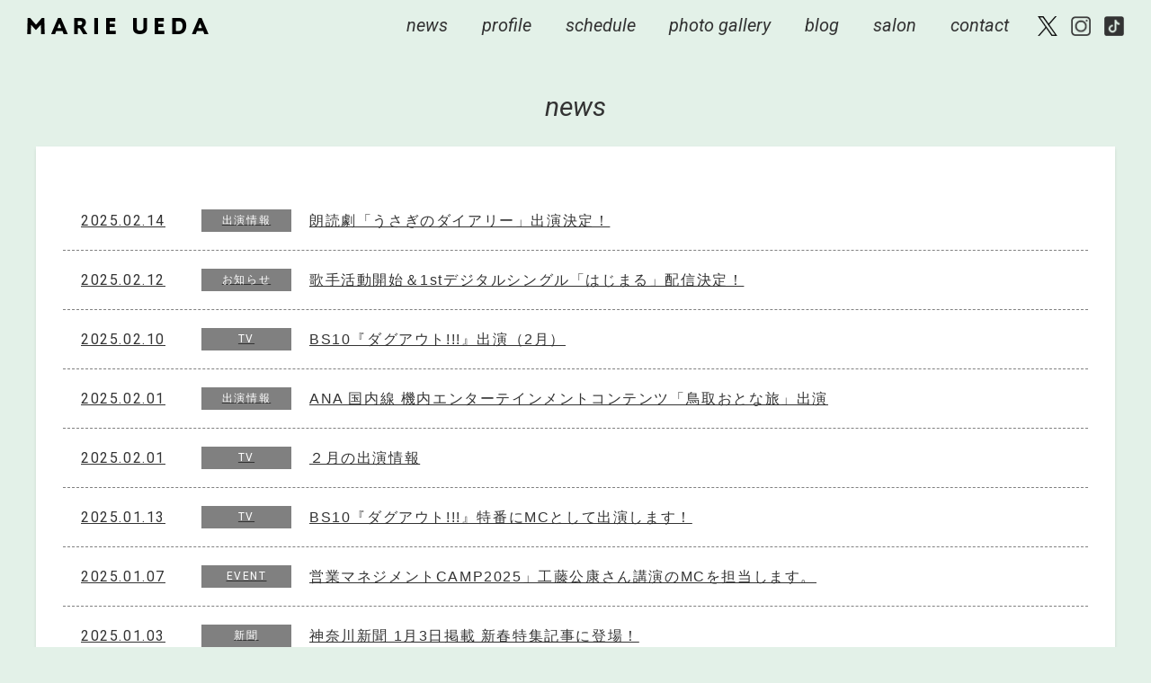

--- FILE ---
content_type: text/html; charset=UTF-8
request_url: https://www.do-straight.com/news/tag/%E5%B7%9D%E4%B8%8A%E6%86%B2%E4%BC%B8/
body_size: 11080
content:

<!DOCTYPE html>
<html lang="ja">
<head prefix="og: https://ogp.me/ns# fb: https://ogp.me/ns/fb# article: https://ogp.me/ns/website#">
<meta charset="utf-8">
<title>川上憲伸 | MARIE UEDA OFFICIAL WEB</title>
<meta name='robots' content='max-image-preview:large' />
<link rel='dns-prefetch' href='//cdnjs.cloudflare.com' />
<link rel='dns-prefetch' href='//www.google.com' />
<link rel='dns-prefetch' href='//s.w.org' />
<link rel="alternate" type="application/rss+xml" title="MARIE UEDA OFFICIAL WEB &raquo; 川上憲伸 タグのフィード" href="https://www.do-straight.com/news/tag/%e5%b7%9d%e4%b8%8a%e6%86%b2%e4%bc%b8/feed/" />
<link rel='stylesheet' id='wp-block-library-css'  href='https://www.do-straight.com/wp/wp-includes/css/dist/block-library/style.min.css?ver=5.8.1' type='text/css' media='all' />
<link rel='stylesheet' id='swiper-css'  href='https://cdnjs.cloudflare.com/ajax/libs/Swiper/5.4.5/css/swiper.min.css?ver=5.8.1' type='text/css' media='all' />
<link rel='stylesheet' id='theme-common-css'  href='https://www.do-straight.com/wp/wp-content/themes/marie-ueda/css/common-20210823.css?ver=5.8.1' type='text/css' media='all' />
<script type='text/javascript' src='https://www.do-straight.com/wp/wp-includes/js/jquery/jquery.min.js?ver=3.6.0' id='jquery-core-js'></script>
<link rel="https://api.w.org/" href="https://www.do-straight.com/wp-json/" /><link rel="alternate" type="application/json" href="https://www.do-straight.com/wp-json/wp/v2/tags/26" /><link rel="EditURI" type="application/rsd+xml" title="RSD" href="https://www.do-straight.com/wp/xmlrpc.php?rsd" />
<link rel="wlwmanifest" type="application/wlwmanifest+xml" href="https://www.do-straight.com/wp/wp-includes/wlwmanifest.xml" /> 
<meta name="generator" content="WordPress 5.8.1" />

<meta name="description" content="">
<meta property="og:title" content="川上憲伸 | MARIE UEDA OFFICIAL WEB">
<meta property="og:description" content="">
<meta property="og:type" content="article">
<meta property="og:url" content="https://www.do-straight.com/news/tag/%E5%B7%9D%E4%B8%8A%E6%86%B2%E4%BC%B8/">
<meta property="og:image" content="https://www.do-straight.com/img/common/ogp_r2.jpg">
<meta property="og:site_name" content="MARIE UEDA OFFICIAL WEB">
<meta property="og:locale" content="ja_JP">
<meta name="twitter:card" content="summary_large_image">
<style type="text/css">.recentcomments a{display:inline !important;padding:0 !important;margin:0 !important;}</style>
<meta name="viewport" content="width=device-width, initial-scale=1.0">
<meta name="format-detection" content="telephone=no">
<link rel="icon" href="https://www.do-straight.com/img/common/favicon.ico">
<link rel="apple-touch-icon" href="https://www.do-straight.com/img/common/android-touch-icon.png">
<link rel="apple-touch-icon" href="https://www.do-straight.com/img/common/apple-touch-icon.png">
<link rel="preconnect" href="https://fonts.googleapis.com">
<link rel="preconnect" href="https://fonts.gstatic.com" crossorigin>
<link rel="stylesheet" href="https://fonts.googleapis.com/css2?family=Roboto:ital,wght@0,400;1,400&display=swap" media="print" onload="this.media='all'">
</head>
<body>

<div class="loader">
	<span class="circle"></span>
</div>

<header>
	<div class="outer">
		<a href="https://www.do-straight.com/" class="logo"><img src="https://www.do-straight.com/img/common/title.png" alt="MARIE UEDA"></a>
		<nav>
			<div class="nav-inner">
				<ul class="menu-ul italic">
					<li class="menu-li none"><a href="https://www.do-straight.com/">home</a></li>
					<li class="menu-li"><a href="https://www.do-straight.com/#news">news</a></li>
					<li class="menu-li"><a href="https://www.do-straight.com/#profile">profile</a></li>
					<li class="menu-li"><a href="https://www.do-straight.com/schedule/">schedule</a></li>
					<li class="menu-li"><a href="https://www.do-straight.com/gallery/">photo gallery</a></li>
					<li class="menu-li"><a href="https://ameblo.jp/uedamarie-official/" target="_blank">blog</a></li>
					<li class="menu-li"><a href="https://fanicon.net/fancommunities/3365" target="_blank">salon</a></li>
					<li class="menu-li"><a href="https://www.do-straight.com/contact/">contact</a></li>
				</ul>
				<ul class="sns-ul">
					<li class="sns-li"><a href="https://twitter.com/MarieUeda929" target="_blank"><img src="https://www.do-straight.com/img/common/icon/x.png" width="22" height="22" alt="X"></a></li>
					<li class="sns-li"><a href="https://www.instagram.com/marieueda929/" target="_blank"><img src="https://www.do-straight.com/img/common/icon/instagram.png" width="22" height="22" alt="Instagram"></a></li>
					<li class="sns-li"><a href="https://www.tiktok.com/@marieueda929" target="_blank"><img src="https://www.do-straight.com/img/common/icon/tiktok.png" width="22" height="22" alt="TikTok"></a></li>
				</ul>
			</div>
		</nav>
		<div id="toggle">
			<span></span>
			<span></span>
			<span></span>
		</div>
	</div>
</header>
<div id="overlay"></div>

<main>

<article class="news-article">
	<section class="archive news-archive animation fade">
		<div class="outer">
			<h1 class="heading-english">news</h1>
			<div class="frame animation fade-up">
				<div class="inner">

				
					<ul class="post-ul">
					
						<li class="post-li">
							<a href="https://www.do-straight.com/news/1291/" class="link">
								<div class="info">
									<time datetime="2025-02-14">2025.02.14</time>
									<span class="category">出演情報</span>
								</div>
								<h2 class="title">朗読劇「うさぎのダイアリー」出演決定！</h2>
							</a>
						</li>
					
						<li class="post-li">
							<a href="https://www.do-straight.com/news/1288/" class="link">
								<div class="info">
									<time datetime="2025-02-12">2025.02.12</time>
									<span class="category">お知らせ</span>
								</div>
								<h2 class="title">歌手活動開始＆1stデジタルシングル「はじまる」配信決定！</h2>
							</a>
						</li>
					
						<li class="post-li">
							<a href="https://www.do-straight.com/news/1275/" class="link">
								<div class="info">
									<time datetime="2025-02-10">2025.02.10</time>
									<span class="category">TV</span>
								</div>
								<h2 class="title">BS10『ダグアウト!!!』出演（2月）</h2>
							</a>
						</li>
					
						<li class="post-li">
							<a href="https://www.do-straight.com/news/1278/" class="link">
								<div class="info">
									<time datetime="2025-02-01">2025.02.01</time>
									<span class="category">出演情報</span>
								</div>
								<h2 class="title">ANA 国内線 機内エンターテインメントコンテンツ「鳥取おとな旅」出演</h2>
							</a>
						</li>
					
						<li class="post-li">
							<a href="https://www.do-straight.com/news/1273/" class="link">
								<div class="info">
									<time datetime="2025-02-01">2025.02.01</time>
									<span class="category">TV</span>
								</div>
								<h2 class="title">２月の出演情報</h2>
							</a>
						</li>
					
						<li class="post-li">
							<a href="https://www.do-straight.com/news/1270/" class="link">
								<div class="info">
									<time datetime="2025-01-13">2025.01.13</time>
									<span class="category">TV</span>
								</div>
								<h2 class="title">BS10『ダグアウト!!!』特番にMCとして出演します！</h2>
							</a>
						</li>
					
						<li class="post-li">
							<a href="https://www.do-straight.com/news/1267/" class="link">
								<div class="info">
									<time datetime="2025-01-07">2025.01.07</time>
									<span class="category">EVENT</span>
								</div>
								<h2 class="title">営業マネジメントCAMP2025」工藤公康さん講演のMCを担当します。</h2>
							</a>
						</li>
					
						<li class="post-li">
							<a href="https://www.do-straight.com/news/1265/" class="link">
								<div class="info">
									<time datetime="2025-01-03">2025.01.03</time>
									<span class="category">新聞</span>
								</div>
								<h2 class="title">神奈川新聞 1月3日掲載 新春特集記事に登場！</h2>
							</a>
						</li>
					
						<li class="post-li">
							<a href="https://www.do-straight.com/news/1261/" class="link">
								<div class="info">
									<time datetime="2024-12-18">2024.12.18</time>
									<span class="category">TV</span>
								</div>
								<h2 class="title">NHK総合『あのときを取材中 鳥取＆山口』出演</h2>
							</a>
						</li>
					
						<li class="post-li">
							<a href="https://www.do-straight.com/news/1222/" class="link">
								<div class="info">
									<time datetime="2024-12-04">2024.12.04</time>
									<span class="category">TV</span>
								</div>
								<h2 class="title">BSJapanext『ダグアウト!!!』出演（１２月）</h2>
							</a>
						</li>
					
					</ul>
					
<ul class="pagination italic">
	<li class="prev"></li>
	<li class="current">1</li>
	<li><a href="https://www.do-straight.com/news/tag/%E5%B7%9D%E4%B8%8A%E6%86%B2%E4%BC%B8/page/2/">2</a></li>
	<li class="ellipsis">…</li>
	<li class="last"><a href="https://www.do-straight.com/news/tag/%E5%B7%9D%E4%B8%8A%E6%86%B2%E4%BC%B8/page/24/">24</a></li>
	<li class="next"><a href="https://www.do-straight.com/news/tag/%E5%B7%9D%E4%B8%8A%E6%86%B2%E4%BC%B8/page/2/"></a></li>
</ul>
				
				</div>
			</div>
		</div>
	</section>
</article>

</main>

<footer>
	<div class="outer">
		<a href="https://www.do-straight.com/" class="logo"><img src="https://www.do-straight.com/img/common/logo.png" alt="DO STRAIGHT"></a>
		<small>Copyright &copy; DO STRAIGHT All rights Reserved.</small>
	</div>
</footer>
<div id="topcontrol">page top</div>
<script type='text/javascript' src='https://cdnjs.cloudflare.com/ajax/libs/Swiper/5.4.5/js/swiper.min.js?ver=5.8.1' id='swiper-js'></script>
<script type='text/javascript' src='https://www.do-straight.com/wp/wp-content/themes/marie-ueda/script.js?ver=5.8.1' id='theme-js'></script>
<script type='text/javascript' src='https://www.google.com/recaptcha/api.js?render=6LfrIxwcAAAAABVSZLaE22-hWpfNdAw84a8uMsfr&#038;ver=3.0' id='google-recaptcha-js'></script>
<script type='text/javascript' src='https://www.do-straight.com/wp/wp-includes/js/dist/vendor/regenerator-runtime.min.js?ver=0.13.7' id='regenerator-runtime-js'></script>
<script type='text/javascript' src='https://www.do-straight.com/wp/wp-includes/js/dist/vendor/wp-polyfill.min.js?ver=3.15.0' id='wp-polyfill-js'></script>
<script type='text/javascript' id='wpcf7-recaptcha-js-extra'>
/* <![CDATA[ */
var wpcf7_recaptcha = {"sitekey":"6LfrIxwcAAAAABVSZLaE22-hWpfNdAw84a8uMsfr","actions":{"homepage":"homepage","contactform":"contactform"}};
/* ]]> */
</script>
<script type='text/javascript' src='https://www.do-straight.com/wp/wp-content/plugins/contact-form-7/modules/recaptcha/index.js?ver=5.4.2' id='wpcf7-recaptcha-js'></script>
<script type='text/javascript' src='https://www.do-straight.com/wp/wp-includes/js/wp-embed.min.js?ver=5.8.1' id='wp-embed-js'></script>
</body>
</html>

--- FILE ---
content_type: text/html; charset=utf-8
request_url: https://www.google.com/recaptcha/api2/anchor?ar=1&k=6LfrIxwcAAAAABVSZLaE22-hWpfNdAw84a8uMsfr&co=aHR0cHM6Ly93d3cuZG8tc3RyYWlnaHQuY29tOjQ0Mw..&hl=en&v=PoyoqOPhxBO7pBk68S4YbpHZ&size=invisible&anchor-ms=20000&execute-ms=30000&cb=2xlw5trv16u7
body_size: 48717
content:
<!DOCTYPE HTML><html dir="ltr" lang="en"><head><meta http-equiv="Content-Type" content="text/html; charset=UTF-8">
<meta http-equiv="X-UA-Compatible" content="IE=edge">
<title>reCAPTCHA</title>
<style type="text/css">
/* cyrillic-ext */
@font-face {
  font-family: 'Roboto';
  font-style: normal;
  font-weight: 400;
  font-stretch: 100%;
  src: url(//fonts.gstatic.com/s/roboto/v48/KFO7CnqEu92Fr1ME7kSn66aGLdTylUAMa3GUBHMdazTgWw.woff2) format('woff2');
  unicode-range: U+0460-052F, U+1C80-1C8A, U+20B4, U+2DE0-2DFF, U+A640-A69F, U+FE2E-FE2F;
}
/* cyrillic */
@font-face {
  font-family: 'Roboto';
  font-style: normal;
  font-weight: 400;
  font-stretch: 100%;
  src: url(//fonts.gstatic.com/s/roboto/v48/KFO7CnqEu92Fr1ME7kSn66aGLdTylUAMa3iUBHMdazTgWw.woff2) format('woff2');
  unicode-range: U+0301, U+0400-045F, U+0490-0491, U+04B0-04B1, U+2116;
}
/* greek-ext */
@font-face {
  font-family: 'Roboto';
  font-style: normal;
  font-weight: 400;
  font-stretch: 100%;
  src: url(//fonts.gstatic.com/s/roboto/v48/KFO7CnqEu92Fr1ME7kSn66aGLdTylUAMa3CUBHMdazTgWw.woff2) format('woff2');
  unicode-range: U+1F00-1FFF;
}
/* greek */
@font-face {
  font-family: 'Roboto';
  font-style: normal;
  font-weight: 400;
  font-stretch: 100%;
  src: url(//fonts.gstatic.com/s/roboto/v48/KFO7CnqEu92Fr1ME7kSn66aGLdTylUAMa3-UBHMdazTgWw.woff2) format('woff2');
  unicode-range: U+0370-0377, U+037A-037F, U+0384-038A, U+038C, U+038E-03A1, U+03A3-03FF;
}
/* math */
@font-face {
  font-family: 'Roboto';
  font-style: normal;
  font-weight: 400;
  font-stretch: 100%;
  src: url(//fonts.gstatic.com/s/roboto/v48/KFO7CnqEu92Fr1ME7kSn66aGLdTylUAMawCUBHMdazTgWw.woff2) format('woff2');
  unicode-range: U+0302-0303, U+0305, U+0307-0308, U+0310, U+0312, U+0315, U+031A, U+0326-0327, U+032C, U+032F-0330, U+0332-0333, U+0338, U+033A, U+0346, U+034D, U+0391-03A1, U+03A3-03A9, U+03B1-03C9, U+03D1, U+03D5-03D6, U+03F0-03F1, U+03F4-03F5, U+2016-2017, U+2034-2038, U+203C, U+2040, U+2043, U+2047, U+2050, U+2057, U+205F, U+2070-2071, U+2074-208E, U+2090-209C, U+20D0-20DC, U+20E1, U+20E5-20EF, U+2100-2112, U+2114-2115, U+2117-2121, U+2123-214F, U+2190, U+2192, U+2194-21AE, U+21B0-21E5, U+21F1-21F2, U+21F4-2211, U+2213-2214, U+2216-22FF, U+2308-230B, U+2310, U+2319, U+231C-2321, U+2336-237A, U+237C, U+2395, U+239B-23B7, U+23D0, U+23DC-23E1, U+2474-2475, U+25AF, U+25B3, U+25B7, U+25BD, U+25C1, U+25CA, U+25CC, U+25FB, U+266D-266F, U+27C0-27FF, U+2900-2AFF, U+2B0E-2B11, U+2B30-2B4C, U+2BFE, U+3030, U+FF5B, U+FF5D, U+1D400-1D7FF, U+1EE00-1EEFF;
}
/* symbols */
@font-face {
  font-family: 'Roboto';
  font-style: normal;
  font-weight: 400;
  font-stretch: 100%;
  src: url(//fonts.gstatic.com/s/roboto/v48/KFO7CnqEu92Fr1ME7kSn66aGLdTylUAMaxKUBHMdazTgWw.woff2) format('woff2');
  unicode-range: U+0001-000C, U+000E-001F, U+007F-009F, U+20DD-20E0, U+20E2-20E4, U+2150-218F, U+2190, U+2192, U+2194-2199, U+21AF, U+21E6-21F0, U+21F3, U+2218-2219, U+2299, U+22C4-22C6, U+2300-243F, U+2440-244A, U+2460-24FF, U+25A0-27BF, U+2800-28FF, U+2921-2922, U+2981, U+29BF, U+29EB, U+2B00-2BFF, U+4DC0-4DFF, U+FFF9-FFFB, U+10140-1018E, U+10190-1019C, U+101A0, U+101D0-101FD, U+102E0-102FB, U+10E60-10E7E, U+1D2C0-1D2D3, U+1D2E0-1D37F, U+1F000-1F0FF, U+1F100-1F1AD, U+1F1E6-1F1FF, U+1F30D-1F30F, U+1F315, U+1F31C, U+1F31E, U+1F320-1F32C, U+1F336, U+1F378, U+1F37D, U+1F382, U+1F393-1F39F, U+1F3A7-1F3A8, U+1F3AC-1F3AF, U+1F3C2, U+1F3C4-1F3C6, U+1F3CA-1F3CE, U+1F3D4-1F3E0, U+1F3ED, U+1F3F1-1F3F3, U+1F3F5-1F3F7, U+1F408, U+1F415, U+1F41F, U+1F426, U+1F43F, U+1F441-1F442, U+1F444, U+1F446-1F449, U+1F44C-1F44E, U+1F453, U+1F46A, U+1F47D, U+1F4A3, U+1F4B0, U+1F4B3, U+1F4B9, U+1F4BB, U+1F4BF, U+1F4C8-1F4CB, U+1F4D6, U+1F4DA, U+1F4DF, U+1F4E3-1F4E6, U+1F4EA-1F4ED, U+1F4F7, U+1F4F9-1F4FB, U+1F4FD-1F4FE, U+1F503, U+1F507-1F50B, U+1F50D, U+1F512-1F513, U+1F53E-1F54A, U+1F54F-1F5FA, U+1F610, U+1F650-1F67F, U+1F687, U+1F68D, U+1F691, U+1F694, U+1F698, U+1F6AD, U+1F6B2, U+1F6B9-1F6BA, U+1F6BC, U+1F6C6-1F6CF, U+1F6D3-1F6D7, U+1F6E0-1F6EA, U+1F6F0-1F6F3, U+1F6F7-1F6FC, U+1F700-1F7FF, U+1F800-1F80B, U+1F810-1F847, U+1F850-1F859, U+1F860-1F887, U+1F890-1F8AD, U+1F8B0-1F8BB, U+1F8C0-1F8C1, U+1F900-1F90B, U+1F93B, U+1F946, U+1F984, U+1F996, U+1F9E9, U+1FA00-1FA6F, U+1FA70-1FA7C, U+1FA80-1FA89, U+1FA8F-1FAC6, U+1FACE-1FADC, U+1FADF-1FAE9, U+1FAF0-1FAF8, U+1FB00-1FBFF;
}
/* vietnamese */
@font-face {
  font-family: 'Roboto';
  font-style: normal;
  font-weight: 400;
  font-stretch: 100%;
  src: url(//fonts.gstatic.com/s/roboto/v48/KFO7CnqEu92Fr1ME7kSn66aGLdTylUAMa3OUBHMdazTgWw.woff2) format('woff2');
  unicode-range: U+0102-0103, U+0110-0111, U+0128-0129, U+0168-0169, U+01A0-01A1, U+01AF-01B0, U+0300-0301, U+0303-0304, U+0308-0309, U+0323, U+0329, U+1EA0-1EF9, U+20AB;
}
/* latin-ext */
@font-face {
  font-family: 'Roboto';
  font-style: normal;
  font-weight: 400;
  font-stretch: 100%;
  src: url(//fonts.gstatic.com/s/roboto/v48/KFO7CnqEu92Fr1ME7kSn66aGLdTylUAMa3KUBHMdazTgWw.woff2) format('woff2');
  unicode-range: U+0100-02BA, U+02BD-02C5, U+02C7-02CC, U+02CE-02D7, U+02DD-02FF, U+0304, U+0308, U+0329, U+1D00-1DBF, U+1E00-1E9F, U+1EF2-1EFF, U+2020, U+20A0-20AB, U+20AD-20C0, U+2113, U+2C60-2C7F, U+A720-A7FF;
}
/* latin */
@font-face {
  font-family: 'Roboto';
  font-style: normal;
  font-weight: 400;
  font-stretch: 100%;
  src: url(//fonts.gstatic.com/s/roboto/v48/KFO7CnqEu92Fr1ME7kSn66aGLdTylUAMa3yUBHMdazQ.woff2) format('woff2');
  unicode-range: U+0000-00FF, U+0131, U+0152-0153, U+02BB-02BC, U+02C6, U+02DA, U+02DC, U+0304, U+0308, U+0329, U+2000-206F, U+20AC, U+2122, U+2191, U+2193, U+2212, U+2215, U+FEFF, U+FFFD;
}
/* cyrillic-ext */
@font-face {
  font-family: 'Roboto';
  font-style: normal;
  font-weight: 500;
  font-stretch: 100%;
  src: url(//fonts.gstatic.com/s/roboto/v48/KFO7CnqEu92Fr1ME7kSn66aGLdTylUAMa3GUBHMdazTgWw.woff2) format('woff2');
  unicode-range: U+0460-052F, U+1C80-1C8A, U+20B4, U+2DE0-2DFF, U+A640-A69F, U+FE2E-FE2F;
}
/* cyrillic */
@font-face {
  font-family: 'Roboto';
  font-style: normal;
  font-weight: 500;
  font-stretch: 100%;
  src: url(//fonts.gstatic.com/s/roboto/v48/KFO7CnqEu92Fr1ME7kSn66aGLdTylUAMa3iUBHMdazTgWw.woff2) format('woff2');
  unicode-range: U+0301, U+0400-045F, U+0490-0491, U+04B0-04B1, U+2116;
}
/* greek-ext */
@font-face {
  font-family: 'Roboto';
  font-style: normal;
  font-weight: 500;
  font-stretch: 100%;
  src: url(//fonts.gstatic.com/s/roboto/v48/KFO7CnqEu92Fr1ME7kSn66aGLdTylUAMa3CUBHMdazTgWw.woff2) format('woff2');
  unicode-range: U+1F00-1FFF;
}
/* greek */
@font-face {
  font-family: 'Roboto';
  font-style: normal;
  font-weight: 500;
  font-stretch: 100%;
  src: url(//fonts.gstatic.com/s/roboto/v48/KFO7CnqEu92Fr1ME7kSn66aGLdTylUAMa3-UBHMdazTgWw.woff2) format('woff2');
  unicode-range: U+0370-0377, U+037A-037F, U+0384-038A, U+038C, U+038E-03A1, U+03A3-03FF;
}
/* math */
@font-face {
  font-family: 'Roboto';
  font-style: normal;
  font-weight: 500;
  font-stretch: 100%;
  src: url(//fonts.gstatic.com/s/roboto/v48/KFO7CnqEu92Fr1ME7kSn66aGLdTylUAMawCUBHMdazTgWw.woff2) format('woff2');
  unicode-range: U+0302-0303, U+0305, U+0307-0308, U+0310, U+0312, U+0315, U+031A, U+0326-0327, U+032C, U+032F-0330, U+0332-0333, U+0338, U+033A, U+0346, U+034D, U+0391-03A1, U+03A3-03A9, U+03B1-03C9, U+03D1, U+03D5-03D6, U+03F0-03F1, U+03F4-03F5, U+2016-2017, U+2034-2038, U+203C, U+2040, U+2043, U+2047, U+2050, U+2057, U+205F, U+2070-2071, U+2074-208E, U+2090-209C, U+20D0-20DC, U+20E1, U+20E5-20EF, U+2100-2112, U+2114-2115, U+2117-2121, U+2123-214F, U+2190, U+2192, U+2194-21AE, U+21B0-21E5, U+21F1-21F2, U+21F4-2211, U+2213-2214, U+2216-22FF, U+2308-230B, U+2310, U+2319, U+231C-2321, U+2336-237A, U+237C, U+2395, U+239B-23B7, U+23D0, U+23DC-23E1, U+2474-2475, U+25AF, U+25B3, U+25B7, U+25BD, U+25C1, U+25CA, U+25CC, U+25FB, U+266D-266F, U+27C0-27FF, U+2900-2AFF, U+2B0E-2B11, U+2B30-2B4C, U+2BFE, U+3030, U+FF5B, U+FF5D, U+1D400-1D7FF, U+1EE00-1EEFF;
}
/* symbols */
@font-face {
  font-family: 'Roboto';
  font-style: normal;
  font-weight: 500;
  font-stretch: 100%;
  src: url(//fonts.gstatic.com/s/roboto/v48/KFO7CnqEu92Fr1ME7kSn66aGLdTylUAMaxKUBHMdazTgWw.woff2) format('woff2');
  unicode-range: U+0001-000C, U+000E-001F, U+007F-009F, U+20DD-20E0, U+20E2-20E4, U+2150-218F, U+2190, U+2192, U+2194-2199, U+21AF, U+21E6-21F0, U+21F3, U+2218-2219, U+2299, U+22C4-22C6, U+2300-243F, U+2440-244A, U+2460-24FF, U+25A0-27BF, U+2800-28FF, U+2921-2922, U+2981, U+29BF, U+29EB, U+2B00-2BFF, U+4DC0-4DFF, U+FFF9-FFFB, U+10140-1018E, U+10190-1019C, U+101A0, U+101D0-101FD, U+102E0-102FB, U+10E60-10E7E, U+1D2C0-1D2D3, U+1D2E0-1D37F, U+1F000-1F0FF, U+1F100-1F1AD, U+1F1E6-1F1FF, U+1F30D-1F30F, U+1F315, U+1F31C, U+1F31E, U+1F320-1F32C, U+1F336, U+1F378, U+1F37D, U+1F382, U+1F393-1F39F, U+1F3A7-1F3A8, U+1F3AC-1F3AF, U+1F3C2, U+1F3C4-1F3C6, U+1F3CA-1F3CE, U+1F3D4-1F3E0, U+1F3ED, U+1F3F1-1F3F3, U+1F3F5-1F3F7, U+1F408, U+1F415, U+1F41F, U+1F426, U+1F43F, U+1F441-1F442, U+1F444, U+1F446-1F449, U+1F44C-1F44E, U+1F453, U+1F46A, U+1F47D, U+1F4A3, U+1F4B0, U+1F4B3, U+1F4B9, U+1F4BB, U+1F4BF, U+1F4C8-1F4CB, U+1F4D6, U+1F4DA, U+1F4DF, U+1F4E3-1F4E6, U+1F4EA-1F4ED, U+1F4F7, U+1F4F9-1F4FB, U+1F4FD-1F4FE, U+1F503, U+1F507-1F50B, U+1F50D, U+1F512-1F513, U+1F53E-1F54A, U+1F54F-1F5FA, U+1F610, U+1F650-1F67F, U+1F687, U+1F68D, U+1F691, U+1F694, U+1F698, U+1F6AD, U+1F6B2, U+1F6B9-1F6BA, U+1F6BC, U+1F6C6-1F6CF, U+1F6D3-1F6D7, U+1F6E0-1F6EA, U+1F6F0-1F6F3, U+1F6F7-1F6FC, U+1F700-1F7FF, U+1F800-1F80B, U+1F810-1F847, U+1F850-1F859, U+1F860-1F887, U+1F890-1F8AD, U+1F8B0-1F8BB, U+1F8C0-1F8C1, U+1F900-1F90B, U+1F93B, U+1F946, U+1F984, U+1F996, U+1F9E9, U+1FA00-1FA6F, U+1FA70-1FA7C, U+1FA80-1FA89, U+1FA8F-1FAC6, U+1FACE-1FADC, U+1FADF-1FAE9, U+1FAF0-1FAF8, U+1FB00-1FBFF;
}
/* vietnamese */
@font-face {
  font-family: 'Roboto';
  font-style: normal;
  font-weight: 500;
  font-stretch: 100%;
  src: url(//fonts.gstatic.com/s/roboto/v48/KFO7CnqEu92Fr1ME7kSn66aGLdTylUAMa3OUBHMdazTgWw.woff2) format('woff2');
  unicode-range: U+0102-0103, U+0110-0111, U+0128-0129, U+0168-0169, U+01A0-01A1, U+01AF-01B0, U+0300-0301, U+0303-0304, U+0308-0309, U+0323, U+0329, U+1EA0-1EF9, U+20AB;
}
/* latin-ext */
@font-face {
  font-family: 'Roboto';
  font-style: normal;
  font-weight: 500;
  font-stretch: 100%;
  src: url(//fonts.gstatic.com/s/roboto/v48/KFO7CnqEu92Fr1ME7kSn66aGLdTylUAMa3KUBHMdazTgWw.woff2) format('woff2');
  unicode-range: U+0100-02BA, U+02BD-02C5, U+02C7-02CC, U+02CE-02D7, U+02DD-02FF, U+0304, U+0308, U+0329, U+1D00-1DBF, U+1E00-1E9F, U+1EF2-1EFF, U+2020, U+20A0-20AB, U+20AD-20C0, U+2113, U+2C60-2C7F, U+A720-A7FF;
}
/* latin */
@font-face {
  font-family: 'Roboto';
  font-style: normal;
  font-weight: 500;
  font-stretch: 100%;
  src: url(//fonts.gstatic.com/s/roboto/v48/KFO7CnqEu92Fr1ME7kSn66aGLdTylUAMa3yUBHMdazQ.woff2) format('woff2');
  unicode-range: U+0000-00FF, U+0131, U+0152-0153, U+02BB-02BC, U+02C6, U+02DA, U+02DC, U+0304, U+0308, U+0329, U+2000-206F, U+20AC, U+2122, U+2191, U+2193, U+2212, U+2215, U+FEFF, U+FFFD;
}
/* cyrillic-ext */
@font-face {
  font-family: 'Roboto';
  font-style: normal;
  font-weight: 900;
  font-stretch: 100%;
  src: url(//fonts.gstatic.com/s/roboto/v48/KFO7CnqEu92Fr1ME7kSn66aGLdTylUAMa3GUBHMdazTgWw.woff2) format('woff2');
  unicode-range: U+0460-052F, U+1C80-1C8A, U+20B4, U+2DE0-2DFF, U+A640-A69F, U+FE2E-FE2F;
}
/* cyrillic */
@font-face {
  font-family: 'Roboto';
  font-style: normal;
  font-weight: 900;
  font-stretch: 100%;
  src: url(//fonts.gstatic.com/s/roboto/v48/KFO7CnqEu92Fr1ME7kSn66aGLdTylUAMa3iUBHMdazTgWw.woff2) format('woff2');
  unicode-range: U+0301, U+0400-045F, U+0490-0491, U+04B0-04B1, U+2116;
}
/* greek-ext */
@font-face {
  font-family: 'Roboto';
  font-style: normal;
  font-weight: 900;
  font-stretch: 100%;
  src: url(//fonts.gstatic.com/s/roboto/v48/KFO7CnqEu92Fr1ME7kSn66aGLdTylUAMa3CUBHMdazTgWw.woff2) format('woff2');
  unicode-range: U+1F00-1FFF;
}
/* greek */
@font-face {
  font-family: 'Roboto';
  font-style: normal;
  font-weight: 900;
  font-stretch: 100%;
  src: url(//fonts.gstatic.com/s/roboto/v48/KFO7CnqEu92Fr1ME7kSn66aGLdTylUAMa3-UBHMdazTgWw.woff2) format('woff2');
  unicode-range: U+0370-0377, U+037A-037F, U+0384-038A, U+038C, U+038E-03A1, U+03A3-03FF;
}
/* math */
@font-face {
  font-family: 'Roboto';
  font-style: normal;
  font-weight: 900;
  font-stretch: 100%;
  src: url(//fonts.gstatic.com/s/roboto/v48/KFO7CnqEu92Fr1ME7kSn66aGLdTylUAMawCUBHMdazTgWw.woff2) format('woff2');
  unicode-range: U+0302-0303, U+0305, U+0307-0308, U+0310, U+0312, U+0315, U+031A, U+0326-0327, U+032C, U+032F-0330, U+0332-0333, U+0338, U+033A, U+0346, U+034D, U+0391-03A1, U+03A3-03A9, U+03B1-03C9, U+03D1, U+03D5-03D6, U+03F0-03F1, U+03F4-03F5, U+2016-2017, U+2034-2038, U+203C, U+2040, U+2043, U+2047, U+2050, U+2057, U+205F, U+2070-2071, U+2074-208E, U+2090-209C, U+20D0-20DC, U+20E1, U+20E5-20EF, U+2100-2112, U+2114-2115, U+2117-2121, U+2123-214F, U+2190, U+2192, U+2194-21AE, U+21B0-21E5, U+21F1-21F2, U+21F4-2211, U+2213-2214, U+2216-22FF, U+2308-230B, U+2310, U+2319, U+231C-2321, U+2336-237A, U+237C, U+2395, U+239B-23B7, U+23D0, U+23DC-23E1, U+2474-2475, U+25AF, U+25B3, U+25B7, U+25BD, U+25C1, U+25CA, U+25CC, U+25FB, U+266D-266F, U+27C0-27FF, U+2900-2AFF, U+2B0E-2B11, U+2B30-2B4C, U+2BFE, U+3030, U+FF5B, U+FF5D, U+1D400-1D7FF, U+1EE00-1EEFF;
}
/* symbols */
@font-face {
  font-family: 'Roboto';
  font-style: normal;
  font-weight: 900;
  font-stretch: 100%;
  src: url(//fonts.gstatic.com/s/roboto/v48/KFO7CnqEu92Fr1ME7kSn66aGLdTylUAMaxKUBHMdazTgWw.woff2) format('woff2');
  unicode-range: U+0001-000C, U+000E-001F, U+007F-009F, U+20DD-20E0, U+20E2-20E4, U+2150-218F, U+2190, U+2192, U+2194-2199, U+21AF, U+21E6-21F0, U+21F3, U+2218-2219, U+2299, U+22C4-22C6, U+2300-243F, U+2440-244A, U+2460-24FF, U+25A0-27BF, U+2800-28FF, U+2921-2922, U+2981, U+29BF, U+29EB, U+2B00-2BFF, U+4DC0-4DFF, U+FFF9-FFFB, U+10140-1018E, U+10190-1019C, U+101A0, U+101D0-101FD, U+102E0-102FB, U+10E60-10E7E, U+1D2C0-1D2D3, U+1D2E0-1D37F, U+1F000-1F0FF, U+1F100-1F1AD, U+1F1E6-1F1FF, U+1F30D-1F30F, U+1F315, U+1F31C, U+1F31E, U+1F320-1F32C, U+1F336, U+1F378, U+1F37D, U+1F382, U+1F393-1F39F, U+1F3A7-1F3A8, U+1F3AC-1F3AF, U+1F3C2, U+1F3C4-1F3C6, U+1F3CA-1F3CE, U+1F3D4-1F3E0, U+1F3ED, U+1F3F1-1F3F3, U+1F3F5-1F3F7, U+1F408, U+1F415, U+1F41F, U+1F426, U+1F43F, U+1F441-1F442, U+1F444, U+1F446-1F449, U+1F44C-1F44E, U+1F453, U+1F46A, U+1F47D, U+1F4A3, U+1F4B0, U+1F4B3, U+1F4B9, U+1F4BB, U+1F4BF, U+1F4C8-1F4CB, U+1F4D6, U+1F4DA, U+1F4DF, U+1F4E3-1F4E6, U+1F4EA-1F4ED, U+1F4F7, U+1F4F9-1F4FB, U+1F4FD-1F4FE, U+1F503, U+1F507-1F50B, U+1F50D, U+1F512-1F513, U+1F53E-1F54A, U+1F54F-1F5FA, U+1F610, U+1F650-1F67F, U+1F687, U+1F68D, U+1F691, U+1F694, U+1F698, U+1F6AD, U+1F6B2, U+1F6B9-1F6BA, U+1F6BC, U+1F6C6-1F6CF, U+1F6D3-1F6D7, U+1F6E0-1F6EA, U+1F6F0-1F6F3, U+1F6F7-1F6FC, U+1F700-1F7FF, U+1F800-1F80B, U+1F810-1F847, U+1F850-1F859, U+1F860-1F887, U+1F890-1F8AD, U+1F8B0-1F8BB, U+1F8C0-1F8C1, U+1F900-1F90B, U+1F93B, U+1F946, U+1F984, U+1F996, U+1F9E9, U+1FA00-1FA6F, U+1FA70-1FA7C, U+1FA80-1FA89, U+1FA8F-1FAC6, U+1FACE-1FADC, U+1FADF-1FAE9, U+1FAF0-1FAF8, U+1FB00-1FBFF;
}
/* vietnamese */
@font-face {
  font-family: 'Roboto';
  font-style: normal;
  font-weight: 900;
  font-stretch: 100%;
  src: url(//fonts.gstatic.com/s/roboto/v48/KFO7CnqEu92Fr1ME7kSn66aGLdTylUAMa3OUBHMdazTgWw.woff2) format('woff2');
  unicode-range: U+0102-0103, U+0110-0111, U+0128-0129, U+0168-0169, U+01A0-01A1, U+01AF-01B0, U+0300-0301, U+0303-0304, U+0308-0309, U+0323, U+0329, U+1EA0-1EF9, U+20AB;
}
/* latin-ext */
@font-face {
  font-family: 'Roboto';
  font-style: normal;
  font-weight: 900;
  font-stretch: 100%;
  src: url(//fonts.gstatic.com/s/roboto/v48/KFO7CnqEu92Fr1ME7kSn66aGLdTylUAMa3KUBHMdazTgWw.woff2) format('woff2');
  unicode-range: U+0100-02BA, U+02BD-02C5, U+02C7-02CC, U+02CE-02D7, U+02DD-02FF, U+0304, U+0308, U+0329, U+1D00-1DBF, U+1E00-1E9F, U+1EF2-1EFF, U+2020, U+20A0-20AB, U+20AD-20C0, U+2113, U+2C60-2C7F, U+A720-A7FF;
}
/* latin */
@font-face {
  font-family: 'Roboto';
  font-style: normal;
  font-weight: 900;
  font-stretch: 100%;
  src: url(//fonts.gstatic.com/s/roboto/v48/KFO7CnqEu92Fr1ME7kSn66aGLdTylUAMa3yUBHMdazQ.woff2) format('woff2');
  unicode-range: U+0000-00FF, U+0131, U+0152-0153, U+02BB-02BC, U+02C6, U+02DA, U+02DC, U+0304, U+0308, U+0329, U+2000-206F, U+20AC, U+2122, U+2191, U+2193, U+2212, U+2215, U+FEFF, U+FFFD;
}

</style>
<link rel="stylesheet" type="text/css" href="https://www.gstatic.com/recaptcha/releases/PoyoqOPhxBO7pBk68S4YbpHZ/styles__ltr.css">
<script nonce="npUQOdMxoSThpSRGaF7LFw" type="text/javascript">window['__recaptcha_api'] = 'https://www.google.com/recaptcha/api2/';</script>
<script type="text/javascript" src="https://www.gstatic.com/recaptcha/releases/PoyoqOPhxBO7pBk68S4YbpHZ/recaptcha__en.js" nonce="npUQOdMxoSThpSRGaF7LFw">
      
    </script></head>
<body><div id="rc-anchor-alert" class="rc-anchor-alert"></div>
<input type="hidden" id="recaptcha-token" value="[base64]">
<script type="text/javascript" nonce="npUQOdMxoSThpSRGaF7LFw">
      recaptcha.anchor.Main.init("[\x22ainput\x22,[\x22bgdata\x22,\x22\x22,\[base64]/[base64]/[base64]/KE4oMTI0LHYsdi5HKSxMWihsLHYpKTpOKDEyNCx2LGwpLFYpLHYpLFQpKSxGKDE3MSx2KX0scjc9ZnVuY3Rpb24obCl7cmV0dXJuIGx9LEM9ZnVuY3Rpb24obCxWLHYpe04odixsLFYpLFZbYWtdPTI3OTZ9LG49ZnVuY3Rpb24obCxWKXtWLlg9KChWLlg/[base64]/[base64]/[base64]/[base64]/[base64]/[base64]/[base64]/[base64]/[base64]/[base64]/[base64]\\u003d\x22,\[base64]\\u003d\\u003d\x22,\x22LjrDnsOiw7QHwoTDhkAkNW4+M8OKwpYgV8Kyw784VkPCtMKKVFbDhcOIw7JJw5vDvcKRw6pcaAI2w6fCmzVBw4VZSTk3w7jDqMKTw4/[base64]/CvcOtwr/Cr2oVwr9ewofCq8OJK8KqacOLdERFOywTYsKEwpw4w7QbakIeUMOEJ38QLRfDsydzbcOSNB4GBsK2IVXCpW7Cil0rw5Zvw67Ct8O9w7lPwoXDszMrEgNpwrXCg8Ouw6LCgGnDly/Dq8OUwrdLw5nCoBxFwoDCsh/[base64]/SUHDiMKtw6PDmxfCicKSw6zCpG7DusKqwokxXVZFHF4Zwp/Dq8OnVQjDpAE6RMOyw79cw70Ow7dnPXfCl8OYN0DCvMK/I8Ozw6bDkx18w6/Ckml7wrZcwoHDnwfDiMOmwpVUJsKiwp/DvcOrw7bCqMKxwqJlIxXDgxhIe8O4wrbCp8Kow6DDssKaw7jChcKbM8OKTHHCrMO0wq0nFVZIDMORMErCssKAwoLCtMOeb8KzwpDDpHHDgMKDwpfDgEdEw4TCmMKrHsO6KMOGVXpuGMKifSN/IxzCoWVIw5RELyN+FcOYw7LDu23Dq2LDrMO9CMOrTMOywrfCsMKjwqnCgAsew6xaw74rUnc3wpLDucK7AmItWsOqwoRHUcKYwp3CsSDDq8KCC8KDScKGTsKbXMKbw4JHwoJDw5Efw4cUwq8bfxXDnQfCq0pbw6AEw7oYLAbCvsK1wpLCmMO8C2TDqi/DkcK1wpLCtDZFw4TDh8KkO8KfbMOAwrzDl31SwofChhnDqMOCwqXCqcK6BMK3PBklw63CmmVYwqUHwrFGP3xYfEDDjsO1wqRsYyhbw4HCjBHDmgDDjwg2OmFaPT8PwpBkw6rCjsOMwo3CrMKfe8O1w5MxwrkPwoAww7TDp8OvwqnDkcKAGMKWJggVdDd/ecOiw6t5w6AiwqkswpbCnDwYSXR4b8KpJcKteHzCjMOCTmJxwqHCrMO/wpXCj1nDrV/[base64]/CizfDuXUXCRZBf8O0XMOzw5JaEkPCni5fJ8KyQAhLwro7w7DDq8KoFMKVwprCl8Ksw5BWw51CFcKyD2rDl8OSRMKkw7HDqS/[base64]/MsK7WTAXCcKlZ8KgH0sAQ8Kvw6DCosOAP8O7Ywo8wqXDlTYkwofCkRbDscODw5Y6IADChcKPWsOcH8OKc8OMIHV/[base64]/[base64]/Dv0bCqsKHw6h2w4Maw77DskzChQrCog0mUMOVw7tCw5XDkjvDg2LCsywDE27DqADDs3ABw7sUe2vCksONw53DmcOTwp48I8OOJcOOIcO1YMKRwqAQw6UeOcO+w4UDwqzDkHI+McOrZMOKIcKlNCXCpsKcJz/ChsO0wojCt2zDuUAmfMKzwozDgBNBeR5Aw7vCrsOOw517w5AQwrbDhh4pw5/DlsKowrMyHU/DpMKFD21PP1DDpcKvw4sxw4tdC8KLSUTCqEJ8b8O4w77ClWtKMAcsw4TClVdSwpUiw4LCsW/Dgx9LGMKFSHbCnMKsw7MXQiPDpBPCsikOwpHDjcKIecOlw6tVw4TDncKEN3oWGcOlw7XCqMKCR8OtRQDDlEUlZ8Kgw7vCsDMaw6knwp0ZHW/[base64]/DvVU0w5XDlsKRw4oxwqhrw7TDu8KkwpBPLW3DqEFowrpcw7bCksO5TsKWw43DnsKOKRwvw4wgEsKzAA/CoGl3dFjCkMKqVU/Dk8K1w7nDph11wpDCgsKYwpQ2w4jCosOXw73Cq8KpFcOpZVp6EsOPwokFXHnCscOjwpnCk0TDpsOPw63Ck8KEV0MJY03CozrCg8OeQCrDkGPDgiLDucKSw60Dwrkvw6zCqMKkw4XCm8OnYT/DhsKSw4wEXzwbw5gtOsO8bcKAPMObwqRowp3DocOiw4dVVMKEwqbDgS06wp7Du8OiW8K4wogFacOZS8KkBMO4TcOQw5/Dun7Dk8K7ZMKZZUbCvCPDsAsbwqUmwp3DkkzChy3CqcOOTMObVznDncO+KcKaWsOoHyHCsMKswqPDtAUIBcOZMcO/w4bDuADCiMOkwovCtsOEG8O+wpDDpcO1w4HDkEsOBsO7LMO9WxVISsOtZSPClxLDhcKFcMK5TMK2w7TCoMKkIwzCusK0wqjCmR1Fw6/Dt2wCVsOSbztawp/DkiPDp8KKw5XCoMOlw44EHsOZwqHCicKeFsOqwo9mwobDisK6wp7CgMOtPjE/woZCWVjDgw/CnFjCj2PDtHnDk8O8Xgktw5bCl3zCiQckNAXCr8OMSMO6wqHCgcOkOMOLw7jCuMOBw4pFL30aeRc5cSRtw5HDtcOrw67DglQ2BwYjwpDDhRcxDsK9ckxHG8OKCVBrZSHCh8O4wrc5D3HDjk7DvWXDvMO2eMOww683QcOCw7bDlErCpDnCmw/Dj8KTFkUQwpdnworDpH/[base64]/DpMOjZH08TsODw6wMLhNewpU4AsK7c8Kkw75WXMKsMjU2X8O1FMOPw4bCosOzwp8odMK6OxPCkMOXDjTChsKwwq3CgE3CgsOYcl1RScKzw7DDk0sBw4nCncODV8O8w4NcCcKNRUTCi8KXwpHCvQrCsxwKwr8FV19PwpfCiA9jw6R3w73CvcO/[base64]/CowrDqjkywrIBw5k0b8OwwrkqehF/wrzDkCvDo8OROMOqE3LDrcKPw5TCuiMtwoY0P8OVw58zw7p9A8K2HsOWwpZUZEMYOsKbw7dbU8Kkw7bCj8OwLsOkN8OgwpPCqG4AIyI1w5l9fEPDhHfCpzcOwpnDpWl8Q8O3w4/DvMOcwppdw7vCiVReCcKHdsOCw79ow7bDrcKAwrnDosKkw4jCjcKdVE/[base64]/[base64]/CgUM6w7UafcOswo3ClsKJw5DCgEbCg2YfeF4tdMKSAcKeXMOlX8KzwoJFw5B8w74rU8OPw4JdP8OeSGgPVsO7wokYw47CtzUNUidxw69jw63CqjpxwqLDvsOFFSMbXMKqB2vDtTDCicOXfsOQAXLDuWHCvMKfBMKbwo1Jw5/CmMKpK0rDrcOVYGJlwplMHR3Dv2/ChzvDoFHDqmFKw6c9w4xEwpI+w6Qsw7zCtsOFZ8K9C8KAwqXCicK6wrlPZMKXI0bCmMOfw5/Cu8K2w5gZf0fDm3vClcOgLANfw4HDh8KqKBbCkwzDkDRLw6jDv8OtfB5/S0MQw5wYw6XCpyAhwqdQWMO3w5cgwooUwpTCrgxrwr8/wrbDilFDLcKSIMKbMzjDjEZjScOwwptEwpDCgmlSwp5PwppsYMKxw4NowqTDvsKjwoEFQkDDpA/DtMOqR3bCo8KgPVLCi8OdwocNYF4wPQJvwq8SecK6I2ddGGcZNMO2FsK2w6oZdCbDmDYTw44+wrd+w6nClU/[base64]/EsKpw7JFw63CqMKkwo9aDMOHwo86F8KNwo3DhcKuw4/CmBRFwpDCsjYWCcKpIsKtYcKOw5dGw7YPw4lnRHXCjsO6KnnCrcKGL1lYw6nDgBAkfjbCrMKLw6EPwpolESxTbMOXw7LDuE3DmMOkSsKSWMK+I8ORfW7CjsOFw5nDmCopwrLDicKrwprCuAp8wonCj8K9wpxmw5R5w4nDrEZLJR/ChsOQWcOVw7YCw5DDgwzCtFIuw6I0w6bCgzjDjgh/DMOBEWzClsKLASnCpgA0cMOYwovDn8KHAMKjOnI9w5NDfMO5w6LCl8O+wqXCmsKzf0MOw6/CmnRoC8OOwpPCgwcTSzfDjsOJw502w53DgAdyLMKWw6HClBXDrRB9wprDrMO/w4fCjsOJw6dtV8OYJW5PW8KYU3RRaUBXw6vDunhSwq9HwqBaw4DDgx8TwpXCuAATwpRowqJCeD/Dq8KBwppvw7dyMxxmw4w6w7HCpMKXOxxULk3DklLCp8KowrbDhQ0Pw4EWw7fDkCrDgsK6wozChWNUw64jw5kZacO/[base64]/DhcOsKh01CMOzJSbDsWrChBRAwrnCnsKEwqjDp2HDr8KxIg/DrsOcwqTCjMOYRSfCrVnCvX0awoHDicKTLMKnDMKDw41xw4/DhcOhwoNUw7jCisKNw7XDgjTDs2IJf8OTwo44HlzCtsKgw7LCgcOVwozChm7CnMOAw77Clk3DpMOyw43DqcK9w4orSVh5BcOGw6E4wo4lc8ONFQMeYcKFPVjDnMK0P8Kvw4vCsQvCogF4bDhlwqnDsXIaYQnDt8KWOB/CjcOzw7FsZkPDvzPCjsOaw4oVwrvDs8OfYRvCm8OVw5sVI8KuwpHCtcKxJAY1dXvDn2oWwqtUJ8KLIcOvwrkMwpsDw73CoMKaJMKbw4NHworCucO0wp4vw6XClDfDtMOUVVRxwq/Ci3A+L8K2aMOMwozCscOyw7rDsXLChcKRRUNmw4TDuwnCp2LDtm7DusKPwpgNwqTCt8O2wpt7TxprPMOZYEgLwozChEtVagZZaMOtRcOWwr/DuzAVwr3DpQs1w6DDuMKQwpxfw7HDq2LCmSrCiMKNccKCA8Opw5gdw6BNwpPCgMOVT35JKh/Cj8KEw495w5zCrAdtw456NMK9wqXDh8KVBcK5woPDpcKaw6YVw7h6BlFJw4s1GA7CsX7DtsORMFnCqmbDrDFACMK3woDCrnxVwqnCtMK/ZXMrw6PDssOueMKOIQ3DlQDCqjwnwqV9YDvCq8O7w6owIUvDgRbCo8OlPW/CsMKOLi5YN8KZCEFewo/DksO/[base64]/f8OcdcKiVl7Do8KiwpbCgMOXUsKZw4LDtcO/DMKYO8K9O8Oiw7laRMOuGsO7w7LCt8K0wrx0wol5wqIow7cbw6rCjsKhw6/[base64]/wrFWNUJCw4fDtMKDWBduTsKLWmFhITxXcsOaecKSLsKjBcO/[base64]/DhTs7PSXDkcOZwrUsDsKvClgqwp8Ua3JYwpjDjMOpw6TDvF4zwoxtbDIZwp9wwpjCrRRrwq9nE8KYwoXCtcOsw6Fjw7dWccKfwqnDoMK5AsO+wprDnknDhBfCh8O9wpHDhjQXMApawrjDkCPDpMKVDSPCjClww7rDoyjCqSwIw6Z8wrLDvMKnwrNAwozCrA/Dn8K/wo0EDRUbwoE3NMK/w77Ch0PDohvCkjjClsOZw71nwq/DvsKmwr3CkQdqaMOhw4fDlMKNwrAmN2DDhMK/wrExccKYw6PDgsOJw7fDrcK0w57Drw3DvcKnwqdLw4lZw7M0DMOzU8KkwqluIcKew5TCr8OMw7MJYx07XCLDi0zCnnHDlxTCmBEMZcKyQsOoOMKmTyVZw4UxeizChx3Cl8OSdsKLw6XCtWpuwrlWPsO/A8KFw4l3T8OeRMKtIm9lw5pmIgNGd8KLw7nDnRnDsClXw5vCgMKrQcO7wofDnwHChsOvWsOSO2BfMMKDDCRswrtowog5w40vw7Mzw7oXfcOmwoRiw7DDh8OawpkBwqHDmjcOVsKzbcKQA8Kcw4LDs1wiVMKFKMKBWS/CiVjDuVbDulxuY0vCtis9w4bDllzCiiweWcKKw5nDsMOBwqDCkzt5DsO6Li89w4Bkw7fDsyPCksKgw4cbw4TDjcONWsKvEsKEasKnTcKqwq4NZMKHNmc7dsK2w6jCv8OVwpfCisKyw77ChsO1N0lsImTCh8OfLmoZLy8SYxtkw5LCosK3Fy/Cn8OhKzTCqntMwoM+w5DCpcKmw4l9B8O6wo0qXQHCp8OMw4lcAz7DgGN7w7fCk8O1w7LCpjTDjHPCm8KZwpQcw6EmYkYow6vCvSvDtMK3wqITw7TClsOtF8OSwq5kwppjwoLDtX/[base64]/DksOcczk4wrDDoxdDYTB4DinDvcKXZcK8WgIbdsOLYMKmwoDDisOnw4jDsMO1TDPCi8OWccO/w6DCmsOCV1vDkh1ywo/DqsK0RyrCrMOxworDgFHCn8OLXsONecOwQsKhw5rCu8OMJMOvwrNXw4xkNcO2w4Jtw6oVJXwwwrg7w6nDicOSwqtbwr/CqsKfwqFUw4/Dr0rDsMONw4PCtmlKRcOKw5/ClkVow4UlfsO4w7kVH8KDDDErw5EZfcOsNRYfwqYMw6dvwrVybjJHNxvDpsKNagPClyAXwr3ClsKgw7PDuRjDknjCh8Klw6AVw6DDg2FiCsK8wqx/woLDiDDDlBLClcOkw5DCgEjCtsONwrHCvmfDq8OPw6zCiMKowrnCqHhoAMKJw4ImwqbDp8OxXknDscKQElTCrQnDpyBxwofDpDrCr1XDl8OATUXCtsKpwoJaYMOISiluZVfDqw4vw79GFjXCnlvCvcK5wr4MwphTwqJXJMObw6lFGMKLw60TSgVEw5/[base64]/Ds8OLwoY8UsKqw5vDqH8/[base64]/DvsKTT8ObdHYLX8O8wq9/UMOLXy/DqMO3GcKrw7Z+wrw5BFbDvMO+esKnQ3DChsKkw5kGwpwXwonCqsO4w648YWArBsKHw6gYccObwqQPwop5wr9hBsKKcVXCjMO2IcK8RsOeFRnCusOnwrvCmMKCYgtZw7rDmGU2DiPDnkrCpgRcw7TDmwvCkxUIX1PCiGFCwrTDnsOAw7PCtTQQw7jDnsOgw7vClAw/[base64]/NcK6EsK1w7DDnsOrDMOzw6nDkVhFOMOFZ0QTTMKMwrd1e2rDjMKBwohpZT5iwpRIY8O/[base64]/w7dgwppuw4fDhMKZwpNAwoE3wpjDscOHY8OEZ8KQZG0/EcO3w6fCm8OYGcKww7fCqAHDo8KXU13DnMO+TWJlwpV2IcOHWMOZC8OsFMKtwrTDqQxLwpBdw4U+w7Ykw7vCjcORwpPDlm7Ci3PDpjgNeMOCScKFwoJ7w6HCmgzDpsO+DcOFw4YBMiw2w7towpA9ZMOzwpwTHRIvw7zCvk00YcObUG/CqUtzwqwYZSvDnMO/TsKVw7PCnXdMw6fCkcOCKgTChwtzwrs+FMKDR8O8eQovLMOlw5/[base64]/Dk0c2woTCkx5uN8K2FSpyLRFswrvCoMO2FHp1AxrCi8KlwohLw4/CgcOnIsOhR8K3w4zCtQBCFlrDkjoywoYcw4XDjMOCQzRXwp7CtmVIw6DChMOOH8K2c8KofCpZw7XCiRrDi0TCoF1pQ8KSw4RQezE5wrR+R3HCjyMUcsKPwo7ClSU4wpDChwPCh8KawpTDimnCoMKZJsORwqjCnw/DusOKw4/Cr0LCuQRRwp4nw4QXP1bDoMO0w63DosKwW8OdHwzCicOXZGc/w5sYWwTDnx7ChH84OsOfRFbDhGfCu8KXwrPCmMKGeXMNwrHDscKjwooIw64uw4fDjxfCpcKCw5Vpw5c+w7xKwpZsEMKWChrDvMO8wr3DsMOwEMKewrrDj0kWb8O+bizDp1FQBMKMBMK+wqVcRiIIwpAdwo/[base64]/[base64]/VBZPOMOiZsOHw4RbwqV7w6/DuMK9EcOMwrBBMx1UaMKbwq9XPhQeRDw4w4LDl8KJTMKrAcOmTQHCqyXDpsOZC8KOaltFw5nCq8O7VcKkw4cWP8KQfmXDqcOEwofCg2zCujJdw77CiMOTw6g3b0hKAsKQPifCnR7CmQcAwpDDjMK1w7PDmgHCvQBMPwtDbcKnwo4OWsOqw5hZwpFzNsKewp/Dl8Kvw4s0w5PDgiFPCw7CksOmw5lXUMKhw6DDusKSw7PCgEsUwo1jZ3ErRFQxw45owo9rw79wA8KGVcOLw5nDpXxnJsOkw4TDisOKI2RNw5/[base64]/DoCTDqDXCgSbCt8OYdhYdw49Lw7/[base64]/[base64]/Cv8O3IsOwPyHDpAXDkQzCr8K/KF3DjiA7wpZxI1laP8Okw605C8Kawq/[base64]/DrMOeMCthwrLCuTHDqsKfYDhgw5nCkyfDicOzwoXDtEDCoTcnAG3Dqzd2IsKqwrzDiTHDp8OmWgjDrgZBC0pfEsKKRWLDvsORw4xyw4IEw7pcGMKKwrbDrMOIworDmlnCoG97PcKcFMOXE1nCqcKJYGIHdcOre0V/GTzDosOKwq7Dk2zDkMKSw58vw54FwpwvwogkbFXChcOGPcKnEMO0HcKpQcK6wrUvw4xfeS4CUmwpw5rDkEfDl2VTw7vCiMO3bxMYOg7DmMKjFQx2H8KXKjfCh8K/BBgjwoRuwr/CscOoTW3Cr2/DgcKQwoTCnMK/BhzCj0rDtHLCm8O5ElvDlAJbIxfCrCkvw4nDqMOjRhPDvTQ5w5zCksKfw4LCs8OmfUYWJQJNIMOcwp9DY8KpQkJ3wqEAw4zCm2/DmMO2wqpZTmpAw517w4pewrLDkknCqMKnw5Y2wplywqPDtW5NCVzDmiXCoWl7OBIvfMKpwoZDTsOSwp7CucKsC8K8wofCq8OxMTkMHG3DqcK3w7ZXTRjDvVkcKj5CMsOIF2bCp8Ozw7I4YBlFYSHCsMK6EsKoMMKSwpPDm8KlXXrDtX/CgT43w7TCl8O+dVnDoi48fTnDrjQjwrQGHcOhWRvDuSHCocKydnxqFVrCj1s9wo8SJ211wpQGwoAaahXDuMOFwoPDiis6bMOUCsKjbcKyZhs/SsKPPMOew6MqwoTDtmBSGCLCkR8WKMOTEiZnfBUcRDYgARnDpGvDlEXCiQ8Xw6kawrJMS8KsBl4dd8KTw5TChcKOw4jCkWcrw5Y1RcOoJ8OzQErCjElcw7MPAGzDsR/CvcOfw5TCvX5EZD3Dmwhjf8OuwrBaEhRlVnhRSHxrO3rCu3jCqsKiCXfDqCnDhTzCjxzDvB/[base64]/CpCoow4sJw7HCvwDDk8K/[base64]/DtxfCtsKWw54lTjDCgsOQGGLCvcOZBmkHXcKabsOiw4JjaXDDtMOew57DuxTCrsOVJMKscMKmWMOcYTQFJsKPwrHCtXMBwoBSKnvDrFDDnxzCucO4IQUBwofDpcOYwrTDpMOAwpcnwpYTw5dcw4p/[base64]/[base64]/DmAASwqbDmsKBwrIdP8KSw45cOsKYwrIBPsKmwoPCkMKqMsOYBsKzw67CvX3CvMKEw6grOsKMa8KSIcOEw5XCn8KOJ8OwclXCvToOw5Znw5DDnsOqE8OWFsOCAsO0GiwjVwDDqh7Cu8KAWgB+w4Ryw4LDpUYgLgTCjUZTYMO8csOjw4/DmsKSw47ChCLDknLDkHtYw7/[base64]/woVTwpfDgGlMwrBEVUvCrGkQwqHDsMOLESE/b3BJRDHDoMO8w67DpThHw4EGPSxjNHh0wpwjdWA7YHoFE1rChTBew7HDsi/[base64]/wopDAkFew6fCjhjDmEFqw606cTvCpMKBTyE5w64cScOcEcOCwq3DrcOOSVM9w4ZCw7w9VMOfw7Jue8OiwpoAM8Ktwq5JeMOTwpEkBcKkLMOWGMKBP8OMbMOUEwTClsKWw7thwpHDuzvCik3CvsKAwowZP3kpMkXCs8OzwoTCkizCjcKhRMKwFDMObsKVwpwaNMO/wpFCZMOMwp9PecO0GMOQw5YhDcKKBcOBwp3CmkBZwosNc1TCpG/Ct8K1w6zCkSwaXwbDmcOOw5s7wpHCl8OWw5TDhHnCtR1tFFgpGsOAwr4pbcOAw4fCkcKdasK8TsKtwo8jwqfDpW7Cs8KPWEkjICLCosKoBcOgwoXDuMOIRFTCtQfDnRlvw4rCqsOCw5lZwofCoiTDkG/[base64]/FDtSw7DDqcKiwpTDoADDsFPDoDXClcOTw49Gw4wCw7DDhzrCqx4kwpEDRiDCj8K1F1rDnMKQNVnCk8OIUcK4dRbDt8KjwqDCpH8BAcOCwpHCvwc/w7lhwobDgVIjwpsYFShQdMK6wrECw5Vnw7w1CkhZw5cxwp9ad2c1K8Opw6rDm0Vxw4dFCR0odmnDjMKhw6h8ScO2BcOSF8O5C8K9woPCiRlpw73DgcKTKMK/w7RMLMOfVwF0LBVRwoJIwp5BJMOJAnTDkjIhBMOlwo3Dl8KtwrMbIlnDgsOfRhEQIcKgw6fCksKtw67CncOjwrHDgMKCw6DDgGwwdMKzwpRoYggMwr/DhSrDrMKEw47Cp8OlFcO6wrrDqMOgwrHCtRhMwrsFScKJwrdIwqRiw7LDksO3SXvDi3TDgCFewrdUCcOTwp3Cv8KlIsO8wo7CiMOFw7YWIDTDgMKlwqbCtcOdZ3nDn11ywqrDqgYKw67CpULCkFhfZHp9RcOROXl7WlDCvWvCv8OnwrXCkMOZD2zCrE/CvDEzXzDCr8O3w7ZCw7RQwrBxwotzbRjCgnfDkcOGB8OcJ8K2WyEnwpfCg3gIw4XCj0LCrsOZEcK/SC/CtcOywrjDuMKNw5Iqw6/CgsOLwr7CsS5YwrZ1B3/DjcKXw7rCkcK1XTIrMgkdwq4HQMKPwoZMOsOLwq/DrsO+wp7DjcKtw5Vsw6/DuMOhw5dSwrRdwobCsi1RTsKfaxJIwoDDnsKVwpV7wp4Gw4rDvyFTW8KBJcKBFmwiUEF8Pi4MURvDsgHDtQfDu8KBw6MvwprDtcO8UHMGfCRdwox8GsOiw6nDhMOpwr97U8KBw6oIWsKWwoZEVsOkPTvDn8KkWwbCmMONbmkiH8Oow4BKUVpiDXnDi8K2fU8EDz/[base64]/[base64]/DuMOpwpjCosKawrvDocOrasKKw7zCpsK1EcOawqTDqcOdwrDCsF4GMsO/wo/DpsONw7ojF2YAb8OIwp/DsRl/wrV0w77Ds0AjwqLDnzzCl8Kbw77DncOjwoXCj8OHX8OGIMKPcMOkw70Xwrk/[base64]/DliILw6DCosK9w6Z3TMKqbUDDtALCnMOdw41OKcOXwrxxW8OewrfCvMKuw4bDk8K9wpxww5EpXMOJwq4OwrjClzZtN8Osw4PCjwh5wrHCoMO7FhZFw7glwpvChsKiwpkzBcK1wpI+wr/[base64]/wqPDhQfDuwLDozLDlzLCmsOfZxLDsMOEw75ka07Dtj7CjWDDlG3DjBsnwpLCh8KkAnAVwo4sw7PDpMOMw4RiUcO+WcKPw4dFwqNCBcOnw6nDj8OLwoMeYMOPHAzCsh/[base64]/[base64]/Ykg/[base64]/CqUgkMsO9w4HChicaw5bCl8OrB18zwprCtcOfTF/CgEwPw6dwXsKNVMK3wpLDhEfDucO8w7nCvMKVwoZaSMOiwqjCsz88w4/Dp8OJXArDgCUPE3/CmnzDlsKfw71AARDDsELDjsOHwrI/wojDvXzDrR5ewp7CnjDCisOsEFwoO2zCnDzDgcOFwrjCsMOudnbCrlXDpcOnSMOFw4HCtzZ3w6UdEMKZaTJSf8OWw5c8w7LDqmBSNMKuARJlw4bDscK/wqDDkMKkwoDDvcO3w5gAKcKWwo1ewq3CrsKMOEE2w57DgMOAwqrCpMK4XMKGw6sXGE9ow5oNwqtRPV8kw448RcKvwpkILDPDtgZwZWPChcKhw6rCmcOiwoZvHFnCoCnCpSbDosOxBAPCvCTCmMKKw5t4wqnDusOOfsK1wq4xMSNWwqvDrcKmVBhLIcO7O8OdeU/CscO4woZ5VsOSQjQqw5LCjsO2Q8Ozw6fClwfCj2MtAAw2e1zDvsKEwpTDtmMvfsOGD8OxwrfDjMObBsOew40JJMOnwqYjwrVjwo3CgMO2IsKzwrXDu8K3GsOnw5bDgcO6w7vDkEnDuQM+w7FWBcKAwp3CksKpSMKiw4vDg8OXJxAcw5/DvMOfJ8KJZsKGwpQsUcOrOMKvw5NcUcKwQyx1w4XClcOJKAFrAcKDw5bDolJ+RjDCosO7AcOUXlMgQE7DrcKyAzFiOkEXJMK8WFHDrMOAXMK5EMObwr/CisOqZSDCoGxBw7TDgsOfworCkMKeb1rDsRrDs8OIwp4Cbh/Dl8Oow7TCm8OECsKAw4F8DGLCkiB8NS/[base64]/esOxN8Kywr/DsgPDk8Ovw6HDtiB7wqjCujfDi8K+OcKjw5vCs0g6w6djQcOAw4t6XmnCjWdUTsKSwpXDtcOUw5HCqAMrwp88ITLDig7CunHDh8OCZB0ow77DjsKmwrjDjcKzwq7CpcOtKQPCpMKPw7/DtF0FwqDCqGzDkMOqJcKGwpvCi8OuWzDDrk7Co8OjU8K9wqLCnzlhw6zCgcKlw5NTGcOUQk3CucOnXxl+wp3CjTJBGsOvwoMHSMKMw5Ruwo8vw5IUwpINVMKlwrjChMOKwrPCgcKtIh7Cs3/Dn2LDgh5tw7fDpBk0esOXw4M/OsO+FnskAx5DCsO8wqrDm8K4w6bChsKDVMOANlo/LMKAfXULw4vCmcO5w6vCq8OTw6ksw6FYNMO/wrnDgwnDkTozw75Uw4FIwqXCpl0HD1Njwo9aw67Cm8KVakkFccOcw5s2NDZdw6tRw5EXFXUwwoPCqHPDjFJUa8K7bAvCnsKqNHdWFBrDocOuwpvDjgI0DsK5w7zCpTwNKXHDu1DCl3Ikwok3K8Kfw4/CjsK4CTotw7HCoyDClSt5wpF/w5PCtH4yZxcFwpnCncK2JMKnKTjCjAjDm8KowoPCq39ESsKlVnPDjifCmsOywr95ST/[base64]/a8Ovw6Uid8OLwqzDsD8qw4zCusO2IiHDkQvCucK1w6fDuyzDqhYDecKPBgvDrWXCkMO/woZZTcK5MBMSH8O4w7TCuw7CpMKvHsKEwrTDkcKdwoJ6VCnCgR/DjxoXw7Fdw67DjcKuw6jCoMK+w4rCuxVxRsKXckkkS0fDp3kWwpDDulTCpX3ChMO9wrFRw4YHOsKDesOdWcKTw5lkXjrDksKyw5dzbsOmRDzCsMOrwq/[base64]/[base64]/w63DpBxDTTFmVsK7w5Q2fmzCnxzDvzfCkcK9DcK9wqcMVcKqEMKtdsKeckU4McKSImhrK0HCpHjDsWNBcMODw7LDqcKtw4oyJy/Dl3Y9w7PDnBfCkQNjw7vChsKaCRLDjxDCt8OScjDDiHXDqcKyNsO/c8Khw4jDg8KewpYvwq3CqsOTV37CuSbDnmzCkEw6w5DDm0sTc3EJAcOEZ8Krw7jDjcKEBMOGwpYbK8OvwqDDv8KSwo3DssKfwpzCox3CiEnCvlU7ZVnDhDTChhbCvcO1N8OxUE08Di/Cm8OMFnzDqMO6w7fDncO7G2JvwrnDlz3DqsKiw7Jsw7cbE8OBIsKbM8OpL3LCgVvCuMOvZ0hxwrIqwrxswoLCuVNiaxQoM8KpwrJLeAzDnsKGYMK7RMKZw7ZwwrDDtA/CjxrCgyHDkMKjG8KqP2ldSTpka8K/F8KjBsOlNDcHw4vDsizDvMKSY8OWwp/CmcOMw6l6UsKSw57CpRzChsOSwqXCoQ0owqYaw57DvcKawrTCkD7DjB8Mw6jCq8Ofw6EqwqPDnQsMwobCsXpmEsOPOsK0w4Exw7c1w5bCssOUQyJyw7AMw6jCnUHCg13DjRbCgHsIw41iMcKhX2/[base64]/DvCXCvsO1RG1cwpfCnz/CnVnCpCEpGsKKXMOHfUDDvMKdw7LDpcK8IwfCn3A/JMOKEcOSwpl8w7HDg8ObM8K4w6HCgC3CoDHDjm8XDMKNeytsw7/[base64]/[base64]/CqXDCjcKWw6UHw6vDlxrChQJowqbChwdZHGkewpwJwrrDkcOswq0Gw7VdbcOwKngUAR1aOCzCpcO3w4onwrUmw5LDtsOFKcKMU8OPADXCtU7CtcOtYQtiI3oBwqdcE0zCicKEQcKxw7DDvxDDiMOYwqrDl8K8w4/DvTzCpsOxSAjDhMKCwqzDisKVw5zDnMOYNCHCkXbDsMOqw4rCvMOaWMKOw7zDkVkyDCYEfsOGK1RaPcOSAsO9LGldwqTCgcOENsKBRUwTwpzDvmlTwphDA8OvwrTCvSlyw7p7UcOyw73Do8O/[base64]/csOqw6XDshbDpMOOSMObRcOQPsKywoBVZic8cCosKllCwo/[base64]/[base64]/RSXDqT9Nw6vCkwTCiFlawrjDgTnDqUNBw5bDomZewqwQw7TDuUrCiyFgw6TCmzlrT0wuZ3LCmGIuCMOiD0LCo8O6GMOZwrpkTsKRwrTCk8KDw4/ChgnDnX0CEmENK1B8w77DpWoYczLCnCtcwojCtsKnwrRtHcO+wrXDp0chG8OoHjHCml7Cm1hswqDCmsK7bShsw6/Dsh7CpsO+LMKXw6E3wrUrw5YAcsOsHsKswonCqMKSD3N8w5fDncKQw7cTasK4w53CuivCvcO1w784w53DoMKtwo3CusKDw4zDmMKWwpNXw4rDlMOYb3tgTMKUwqTCjsOCw7cLHhUvwrhmbmjCkwjDusO7w7jCqMKVVcKZUCPDhmwLwrY6w7FSwqvCnj/DjsOdfC/DqkrDnMOjwoLDqEbCkWfDrMOIw7wZDA7DqXYqwoUZw4J6w4AfGcOtVV5NwqDCjcOTw7jDqC7CnwDCuVvCj2zClRtlf8OqBEEIBcKbwqfCiwNrw6vDoCrDlsKHNcO/[base64]/[base64]/DvcO+wqrCgsKhTwQ1w5TCi8Ocw5PCjEbCvWtww61zD8OLacOTw43Cu8Oewr3ChHXDpcO/[base64]/[base64]/cxjDvVMUeMOqwoXDkVJ2GH1ifS3Cs0/Dujg2wqQGCwHDoSPCoXEGZ8Oiwq/Dgl/CnsOuHHx+w6M6WGV+wrvDsMOww41+wq0fwqccwrjDtzZOU27CqRY4K8KPQ8KlwrTDoTnDgjPCmjwtfsKOwqYmCGTDicORwozDlnXCkcO+w4TCincsUHvDkEfDrMOywp5Jw4/CrVFswp/Dog8NwpvDnWIzEMKUScKLeMKFwo5/wqjDpsOdHHPDkRvDvWHCjAbDkUjDgCLClSTCtcKnPMKsPsKGPMKdRVTCv3hfwpbCsnksfGEnLiTDpz/CrTnCgcOKUwRGwqp2wpJ/w5rDuMOXUFsRw5TCj8KkwrjCjsK/[base64]/LQfChmkiMsKfwqERwpXCgVBXwrDDoDfDtcOxwpfDrMOjw73Do8KuwqATH8K8D33DtcOHMcOrJsKyw6MBwpPCg3h+w7HDr2Zww4bDgWBcZBLDtE7CqcKpwozDksOxwp9uESoUw4nCjcK7IMK/w4ZHw73CksO+w7/DlcKPJsO5w7zCsmknw5pdbVA0w7R2BsOnAAQOw7Ufwq7DqEUaw7TCn8KBQy86BQbDmDbCjMO2w5fCkcKNwrdKGBZxwo/DsC7Dn8KJQGNzwo3ChcKVw4wRKlIZw6LDhkHCssKQwoo3W8K1XsOcw6TDn3TDlMOrw5pHwooBAsKqwpsjTcKVwoTCiMK1wpXCvx7Dt8Kdw4BswoVPwqdFZ8OFw7ZawrvClE0nER3DjsKFw5t/UGAywobDhRLCscO8w7w2wqHCtgXDngE/Fk/DtArDtWIGb1nDngHDjcKHwrjChcOWw4YSYMK5BMOlw5/[base64]/DrkQ5M8K0w7NbwoU+w6vCs8Obw7zCuSwIwqoIwrwfYk1rwot3wrYhwp7DiTkRwqbCqsOBw51QX8OPU8OCwr0OwofCpg3Dq8Oww57Dp8Kiwrglf8O/w7ohUsObwo7DvMKAwppkYMKZw7B3w7jCvnDCvcOAw6ESK8KYYSVswrPCrcO9CsKpawRbQsODwo9gQcKbUsKzw4UyHyIca8ORDMK3wrMgDcO7VMK0w6t8woLCgw/DusOP\x22],null,[\x22conf\x22,null,\x226LfrIxwcAAAAABVSZLaE22-hWpfNdAw84a8uMsfr\x22,0,null,null,null,1,[21,125,63,73,95,87,41,43,42,83,102,105,109,121],[1017145,507],0,null,null,null,null,0,null,0,null,700,1,null,0,\x22CvYBEg8I8ajhFRgAOgZUOU5CNWISDwjmjuIVGAA6BlFCb29IYxIPCPeI5jcYADoGb2lsZURkEg8I8M3jFRgBOgZmSVZJaGISDwjiyqA3GAE6BmdMTkNIYxIPCN6/tzcYADoGZWF6dTZkEg8I2NKBMhgAOgZBcTc3dmYSDgi45ZQyGAE6BVFCT0QwEg8I0tuVNxgAOgZmZmFXQWUSDwiV2JQyGAA6BlBxNjBuZBIPCMXziDcYADoGYVhvaWFjEg8IjcqGMhgBOgZPd040dGYSDgiK/Yg3GAA6BU1mSUk0GhkIAxIVHRTwl+M3Dv++pQYZxJ0JGZzijAIZ\x22,0,0,null,null,1,null,0,0,null,null,null,0],\x22https://www.do-straight.com:443\x22,null,[3,1,1],null,null,null,1,3600,[\x22https://www.google.com/intl/en/policies/privacy/\x22,\x22https://www.google.com/intl/en/policies/terms/\x22],\x22F0ZXYUM41O2RCCS/4kZ9/M8nNQ0zBWNILqw800JINyU\\u003d\x22,1,0,null,1,1768408528446,0,0,[234],null,[230,175],\x22RC-P5bZC-MepBIXSQ\x22,null,null,null,null,null,\x220dAFcWeA6PC_2i8S8RGTEL1nEZRQvE0z5nUJrmApfbrFpM9Ad11Qdg5KzeiZOnq36b1aEWolPYyNPDWLkEilv1-hxpSqnkWjInNQ\x22,1768491328162]");
    </script></body></html>

--- FILE ---
content_type: text/css
request_url: https://www.do-straight.com/wp/wp-content/themes/marie-ueda/css/common-20210823.css?ver=5.8.1
body_size: 19192
content:
@charset "utf-8";
/*+--+--+--+--+--+--+--+--+--+--+--+--+--+--+--+--+--+--+--+
共通
+--+--+--+--+--+--+--+--+--+--+--+--+--+--+--+--+--+--+--+*/
* {
  -webkit-tap-highlight-color: rgba(0, 0, 0, 0);
  box-shadow: none;
  outline: none;
}
html, body, div, span, iframe, h1, h2, h3, h4, h5, h6, p, a, address, img, dl, dt, dd, ol, ul, li, label, table, tr, th, td, hr, input, textarea, article, aside, details, figure, figcaption, header, footer, hgroup, menu, nav, section, picture {
  margin: 0;
  padding: 0;
  border: 0;
  box-sizing: border-box;
  font-size: 100%;
  vertical-align: baseline;
}
iframe, article, aside, details, figure, figcaption, header, footer, hgroup, menu, nav, section, picture {
  display: block;
}
body {
  line-height: 1;
  -ms-text-size-adjust: 100%;
  -webkit-text-size-adjust: 100%;
}
a {
  color: inherit;
  text-decoration: none;
}
address {
  font-style: normal;
}
img {
  max-width: 100%;
  height: auto;
  vertical-align: middle;
}
ol, ul {
  list-style: none;
  list-style-type: none;
}
ol {
  counter-reset: number;
}
table {
  border-collapse: collapse;
  border-spacing: 0;
}
input, textarea, select, button {
  border: 0;
  border-radius: inherit;
  background: none;
  color: inherit;
  font-weight: inherit;
  font-size: inherit;
  font-family: inherit;
  line-height: inherit;
  letter-spacing: inherit;
}
textarea {
  overflow: auto;
}
input:not([type="checkbox"]):not([type="radio"]), textarea, button {
  -webkit-appearance: none;
}
/*+--+--+--+--+--+--+--+--+--+--+--+--+--+--+--+--+--+--+-*/
html {
  font-size: 62.5%;
}
body {
  overflow: hidden scroll;
  background: #e3f1e8;
  color: #333;
  font-weight: 300;
  font-size: 1.4em;
  font-family: "Hiragino Sans", "Hiragino Kaku Gothic ProN", "BIZ UDPGothic", "Yu Gothic Medium", "Yu Gothic", "Noto Sans CJK JP", Meiryo, sans-serif;
  line-height: 1.6;
  letter-spacing: 0.1em;
}
.roboto {
  font-weight: 400;
  font-family: "Roboto", "Helvetica Neue", Arial, sans-serif;
  letter-spacing: 0.2em;
}
.italic {
  font-style: italic;
  font-weight: 400;
  font-family: "Roboto", "Helvetica Neue", Arial, sans-serif;
  letter-spacing: normal;
}
main {
  overflow: hidden;
  min-height: 800px;
}
article {
  overflow: hidden;
  padding-bottom: 30px;
}
section {
  padding: 20px 0;
}
.outer {
  width: 100%;
  max-width: 1260px;
  margin: auto;
  padding: 0 20px;
}
.inner {
  width: 100%;
  max-width: 960px;
  margin: auto;
  padding: 0 20px;
}
.frame {
  padding: 40px 0;
  box-shadow: 0 2.12px 5.31px rgba(0, 0, 0, 0.1);
  background: #fff;
}
h1 {
  font-weight: inherit;
}
h2 {
  font-weight: inherit;
}
h3 {
  font-weight: inherit;
}
h4 {
  font-weight: inherit;
}
.heading-english {
  margin-bottom: 20px;
  font-style: italic;
  font-weight: 400;
  font-size: 3rem;
  font-family: "Roboto", "Helvetica Neue", Arial, sans-serif;
  letter-spacing: normal;
  text-align: center;
}
.heading-japanese {
  margin-bottom: 20px;
  font-size: 2.5rem;
  letter-spacing: 0.2em;
  text-align: center;
}
.heading-line {
  display: table;
  margin-bottom: 10px;
  border-bottom: 1px solid #333;
  font-weight: 600;
}
.heading-line:nth-child(n+2) {
  margin-top: 40px;
}
p:not([class]) + p:not([class]) {
  margin-top: 1em;
}
a, a::before, a::after {
  transition: 0.5s ease-in-out;
}
a:hover {
  opacity: 0.7;
}
input[type="submit"] {
  cursor: pointer;
  transition: 0.5s ease-in-out;
}
input[type="submit"]:hover {
  opacity: 0.7;
}
iframe {
  width: 100%;
}
table {
  width: 100%;
}
th {
  font-weight: inherit;
  text-align: left;
  vertical-align: top;
}
td {
  text-align: left;
  vertical-align: top;
}
input[type="text"], input[type="email"], input[type="tel"] {
  width: 100%;
  max-width: 400px;
  height: 36px;
  padding: 0 15px;
  border: 1px solid #808080;
  border-radius: 10px;
}
textarea {
  width: 100%;
  padding: 15px;
  border: 1px solid #808080;
  border-radius: 10px;
}
h1 span:not([class]), h2 span:not([class]), h3 span:not([class]), h4 span:not([class]), p span:not([class]), a span:not([class]), li span:not([class]), table span:not([class]), small span:not([class]) {
  display: inline-block;
}
.inline-block {
  display: inline-block;
}
.small {
  display: inline-block;
  font-size: 1.3rem;
}
.page-description {
  display: table;
  margin: 0 auto 30px;
}
.annotation {
  position: relative;
  padding-left: 1.2em;
}
.annotation::before {
  position: absolute;
  top: 0;
  left: 0;
  content: "※";
}
.button {
  display: flex;
  position: relative;
  width: 100%;
  max-width: 180px;
  height: 60px;
  margin: 50px auto 0;
  background: #e3f1e8;
  font-weight: 500;
  font-size: 1.7rem;
  justify-content: center;
  align-items: center;
}
.button-small {
  display: inline-block;
  position: relative;
  margin-top: 50px;
  padding: 7px 10px 7px 25px;
  background: #e3f1e8;
  font-weight: 500;
  letter-spacing: 0.2em;
}
.button-small::before {
  position: absolute;
  top: 0;
  bottom: 0;
  left: 10px;
  width: 0;
  height: 0;
  margin: auto;
  border-top: 7px solid transparent;
  border-bottom: 7px solid transparent;
  border-left: 10px solid #333;
  content: "";
}
.media-ul {
  overflow: hidden;
}
.media-li {
  /*float: left;*/
}
.profile-main .inner p {
  line-height: 1.9em;
}
#topcontrol {
  border-top: 2px solid #231815;
  font-size: 12px;
  font-style: italic;
  font-weight: normal;
  letter-spacing: 1px;
  padding-top: 5px;
  text-transform: capitalize;
  position: fixed;
  bottom: 30px;
  right: 30px;
  opacity: 1;
  cursor: pointer;
}
@media screen and (min-width: 768px) {
  body {
    font-size: 1.6em;
  }
  section {
    padding: 40px 0;
  }
  .outer {
    padding: 0 30px;
  }
  .inner {
    padding: 0 30px;
  }
  .frame {
    padding: 50px 0;
  }
  a[href^="tel:"] {
    pointer-events: none;
  }
  th {
    padding-right: 1.5em;
  }
  .flex {
    display: flex;
    justify-content: space-between;
    align-items: center;
  }
  .button {
    height: 60px;
    font-size: 2rem
  }
  .media-table th {
    width: 15em;
  }
  .media-table.narrow th {
    width: 6em;
  }
}
@media screen and (max-width: 767.9px) {
  th {
    display: block;
  }
  td {
    display: block;
    padding-bottom: 1em;
  }
  tr:last-child td {
    padding-bottom: 0;
  }
}
/*+--+--+--+--+--+--+--+--+--+--+--+--+--+--+--+--+--+--+--+
ローディング
+--+--+--+--+--+--+--+--+--+--+--+--+--+--+--+--+--+--+--+*/
@keyframes circle {
  0% {
    transform: rotate(0deg);
  }
  100% {
    transform: rotate(360deg);
  }
}
.loader {
  display: flex;
  position: fixed;
  top: 0;
  right: 0;
  bottom: 0;
  left: 0;
  z-index: 10;
  background: #fff;
  justify-content: center;
  align-items: center;
}
.loader .circle {
  position: relative;
  width: 6em;
  height: 6em;
  border-radius: 50%;
  background: linear-gradient(90deg, #e3f1e8 50%, rgba(255, 255, 255, 0) 80%);
  font-size: 10px;
  text-indent: -9999em;
  animation: circle 1.2s linear infinite;
  transform: translateZ(0);
}
.loader .circle::before {
  position: absolute;
  top: 0;
  right: 0;
  width: 50%;
  height: 50%;
  border-radius: 100% 0 0 0;
  background: #fff;
  content: "";
}
.loader .circle::after {
  position: absolute;
  top: 0;
  right: 0;
  bottom: 0;
  left: 0;
  width: 75%;
  height: 75%;
  margin: auto;
  border-radius: 50%;
  background: #fff;
  content: "";
}
/*+--+--+--+--+--+--+--+--+--+--+--+--+--+--+--+--+--+--+--+
ヘッダー
+--+--+--+--+--+--+--+--+--+--+--+--+--+--+--+--+--+--+--+*/
header {
  position: relative;
  z-index: 4;
  height: 55px;
}
header .outer {
  display: flex;
  position: fixed;
  top: 0;
  left: 0;
  width: 100%;
  max-width: none;
  height: 55px;
  background: #e3f1e8;
  justify-content: space-between;
  align-items: center;
}
header .logo img {
  width: 202px;
  height: 18px;
}
@media screen and (min-width: 1024px) {
  header .logo {
    margin-right: 40px;
    flex: none;
  }
}
/*+--+--+--+--+--+--+--+--+--+--+--+--+--+--+--+--+--+--+--+
ナビゲーション
+--+--+--+--+--+--+--+--+--+--+--+--+--+--+--+--+--+--+--+*/
header .nav-inner {
  display: flex;
  align-items: center;
}
header .menu-li a {
  display: block;
  padding: 4px 2px;
  font-size: 2rem;
}
header .sns-ul {
  display: flex;
  flex: none;
  align-items: center;
}
header .sns-li:nth-last-child(n+2) {
  margin-right: 15px;
}
@media screen and (min-width: 1024px) {
  #toggle {
    display: none;
  }
  header nav {
    width: 100%;
    max-width: 800px;
  }
  header .menu-ul {
    display: flex;
    width: 100%;
    margin-right: 30px;
    justify-content: space-between;
  }
  header .menu-li.none {
    display: none;
  }
}
@media screen and (max-width: 1023.9px) {
  #overlay {
    display: none;
    position: fixed;
    top: 0;
    right: 0;
    bottom: 0;
    left: 0;
    z-index: 2;
    background: rgba(227, 241, 232, 0.6);
  }
  #toggle {
    position: relative;
    z-index: 3;
    width: 40px;
    height: 40px;
    cursor: pointer;
    transition: 0.5s ease-in-out;
    flex: none;
  }
  #toggle:hover {
    opacity: 0.7;
  }
  #toggle span {
    display: block;
    position: absolute;
    left: 0;
    width: 100%;
    height: 5px;
    background: #000;
    transition: 0.5s ease-in-out;
  }
  #toggle span:nth-child(1) {
    top: 8px;
  }
  #toggle span:nth-child(2) {
    top: 18px;
  }
  #toggle span:nth-child(3) {
    top: 28px;
  }
  .open #toggle span:nth-child(1) {
    top: 18px;
    transform: rotate(-45deg);
    will-change: transform;
  }
  .open #toggle span:nth-child(2) {
    transform: scale(0, 1);
  }
  .open #toggle span:nth-child(3) {
    top: 18px;
    transform: rotate(45deg);
    will-change: transform;
  }
  header nav {
    position: fixed;
    overflow-y: auto;
    visibility: hidden;
    opacity: 0;
    z-index: 3;
    top: 0;
    right: 0;
    bottom: 0;
    width: 80%;
    max-width: 300px;
    background: #fff;
    transform: scale(0.8);
  }
  header.open nav {
    visibility: visible;
    opacity: 1;
    transform: scale(1);
  }
  header .nav-inner {
    min-height: 100%;
    padding: 50px 0;
    text-align: center;
    flex-flow: column;
    justify-content: center;
  }
  header .menu-ul {
    margin-bottom: 30px;
  }
  header .menu-li:nth-last-child(n+2) {
    margin-bottom: 10px;
  }
}
/*+--+--+--+--+--+--+--+--+--+--+--+--+--+--+--+--+--+--+--+
フッター
+--+--+--+--+--+--+--+--+--+--+--+--+--+--+--+--+--+--+--+*/
footer {
  padding: 20px 0;
  text-align: center;
}
footer .logo {
  display: inline-block;
  margin-bottom: 10px;
}
footer .logo img {
  width: 60px;
  height: 42px;
}
footer small {
  display: block;
  color: #000;
  font-size: 1.2rem;
  letter-spacing: normal;
}
/*+--+--+--+--+--+--+--+--+--+--+--+--+--+--+--+--+--+--+--+
コンテンツ
+--+--+--+--+--+--+--+--+--+--+--+--+--+--+--+--+--+--+--+*/
.post-content a {
  color: #6db687;
  text-decoration: underline;
}
.post-content a[href^="http"] {
  word-break: break-all;
}
.post-content ul:not([class]) {
  margin: 30px 0;
}
.post-content ul:not([class]) > li {
  position: relative;
  padding-left: 1.2em;
}
.post-content ul:not([class]) > li::before {
  position: absolute;
  top: 0;
  left: 0;
  content: "・";
}
.post-content ul:not([class]) > li:nth-last-child(n+2) {
  margin-bottom: 1em;
}
.post-content table {
  margin: 30px 0;
}
.post-content th {
  display: table-cell;
  padding: 10px;
  border: 1px solid #808080;
  background: #e3f1e8;
  text-align: center;
}
.post-content td {
  display: table-cell;
  padding: 10px !important;
  border: 1px solid #808080;
  text-align: center;
}
/*+--+--+--+--+--+--+--+--+--+--+--+--+--+--+--+--+--+--+--+
投稿
+--+--+--+--+--+--+--+--+--+--+--+--+--+--+--+--+--+--+--+*/
.post-li .info, .single .info {
  display: flex;
  align-items: flex-end;
}
.post-li time, .single time {
  margin-right: 15px;
  font-weight: 400;
  font-family: "Roboto", "Helvetica Neue", Arial, sans-serif;
}
.post-li .category, .single .category {
  min-width: 100px;
  margin-right: 20px;
  padding: 3px 10px;
  background: #808080;
  color: #fff;
  font-weight: 400;
  font-size: 1.2rem;
  font-family: "Roboto", "Helvetica Neue", Arial, sans-serif;
  text-align: center;
}
.archive .inner {
  max-width: none;
}
.post-li {
  border-bottom: 1px dashed #808080;
}
.post-li .link {
  display: flex;
  padding: 20px 0;
  ;
  align-items: flex-start;
}
.post-li .info {
  flex: none;
}
.single .info {
  margin-bottom: 20px;
}
.single .title {
  margin-bottom: 30px;
  font-weight: 600;
  font-size: 2rem;
}
.single .wp-post-image {
  display: block;
  margin: 30px auto;
}
.single .post-content img {
  display: block;
  width: auto;
  max-height: 640px;
  margin: 0 auto;
}
.single .post-content img + br {
  display: none;
}
.single .wp-block-image {
  margin-top: 30px;
  margin-bottom: 30px;
}
.single .wp-block-image figcaption {
  display: table;
  margin: 10px auto 0;
}
.single .wp-block-gallery {
  margin: 30px auto;
  justify-content: center;
}
.single .blocks-gallery-grid img {
  height: auto;
}
@media screen and (min-width: 768px) {
  .post-li time {
    margin-right: 40px;
  }
  .post-li .link {
    padding-right: 20px;
    ;
    padding-left: 20px;
    ;
  }
}
@media screen and (max-width: 767.9px) {
  .post-li .link {
    flex-flow: wrap;
  }
  .post-li .info {
    margin-bottom: 10px;
  }
  .post-li .title {
    width: 100%;
  }
}
/*+--+--+--+--+--+--+--+--+--+--+--+--+--+--+--+--+--+--+--+
ページネーション
+--+--+--+--+--+--+--+--+--+--+--+--+--+--+--+--+--+--+--+*/
.navigation {
  display: flex;
  margin-top: 50px;
  padding-top: 30px;
  border-top: 1px solid #808080;
  justify-content: space-between;
}
.navigation li {
  width: calc(100% / 3);
}
.navigation .list {
  text-align: center;
}
.navigation .list a {
  padding: 5px 15px;
  background: #e3f1e8;
}
.navigation .next {
  text-align: right;
}
.pagination {
  display: flex;
  max-width: 100%;
  margin: 50px auto 0;
  justify-content: center;
  align-items: center;
}
.pagination li {
  min-width: 1.8em;
  height: 1.8em;
  margin: 0 2px;
  letter-spacing: normal;
  text-align: center;
}
.pagination .current {
  position: relative;
}
.pagination .current::after {
  position: absolute;
  right: 0;
  bottom: 0;
  left: 0;
  width: 1em;
  height: 2px;
  margin: auto;
  background: #6db687;
  content: "";
}
.pagination .ellipsis {
  margin: 0;
}
.pagination a {
  display: block;
  position: relative;
  height: 100%;
}
.pagination a:hover {
  opacity: 1;
  transform: scale(1.3);
}
.pagination .prev a::before, .pagination .next a::before {
  position: absolute;
  top: 0;
  right: 0;
  bottom: 3px;
  left: 0;
  width: 10px;
  height: 10px;
  margin: auto;
  border-top: 2px solid #6db687;
  border-right: 2px solid #6db687;
  content: "";
}
.pagination .prev a::before {
  transform: rotate(-135deg);
}
.pagination .next a::before {
  transform: rotate(45deg);
}
/*+--+--+--+--+--+--+--+--+--+--+--+--+--+--+--+--+--+--+--+
404 Not Found
+--+--+--+--+--+--+--+--+--+--+--+--+--+--+--+--+--+--+--+*/
.notfound-article {
  text-align: center;
}
/*+--+--+--+--+--+--+--+--+--+--+--+--+--+--+--+--+--+--+--+
モーダル
+--+--+--+--+--+--+--+--+--+--+--+--+--+--+--+--+--+--+--+*/
.modal-container {
  display: flex;
  visibility: hidden;
  opacity: 0;
  position: fixed;
  top: 0;
  right: 0;
  bottom: 0;
  left: 0;
  z-index: 10;
  justify-content: center;
  align-items: center;
  transition: 1s ease;
  user-select: none;
}
.modal-container.open {
  visibility: visible;
  opacity: 1;
}
.modal-overlay {
  position: absolute;
  top: 0;
  right: 0;
  bottom: 0;
  left: 0;
  background: rgba(0, 0, 0, 0.8);
}
.modal-close {
  display: block;
  position: absolute;
  top: 8px;
  right: 20px;
  z-index: 1;
  width: 40px;
  height: 40px;
  cursor: pointer;
}
.modal-close::before, .modal-close::after {
  display: block;
  position: absolute;
  right: 0;
  left: 0;
  width: 100%;
  height: 5px;
  margin: auto;
  background: #e3f1e8;
  content: "";
  transition: 0.6s ease-in-out;
}
.modal-close::before {
  top: 10px;
}
.modal-close::after {
  top: 25px;
}
.modal-container.open .modal-close::before {
  top: 17px;
  transform: rotate(-45deg);
}
.modal-container.open .modal-close::after {
  top: 17px;
  transform: rotate(45deg);
}
.modal-prev, .modal-next {
  position: absolute;
  top: 50%;
  z-index: 10;
  width: 30px;
  height: 40px;
  cursor: pointer;
  transform: translateY(-50%);
}
.modal-prev {
  left: 0;
}
.modal-next {
  right: 0;
}
.modal-prev::before, .modal-next::before {
  position: absolute;
  top: 0;
  bottom: 0;
  width: 20px;
  height: 20px;
  margin: auto;
  border-top: 5px solid #e3f1e8;
  border-right: 5px solid #e3f1e8;
  content: "";
}
.modal-prev::before {
  right: -5px;
  transform: rotate(-135deg);
}
.modal-next::before {
  left: -5px;
  transform: rotate(45deg);
}
.modal-outer {
  transition: transform 1s ease;
  transform: scale(0.8);
}
.modal-outer.show {
  transform: scale(1);
}
.modal-inner {
  position: absolute;
  top: 0;
  right: 0;
  bottom: 0;
  left: 0;
  pointer-events: none;
  transition: transform 1s ease;
  transform: scale(0.8);
}
.modal-inner.show {
  transform: scale(1);
}
.modal-content {
  display: none;
}
.modal-container .modal-content {
  display: block;
}
.modal-content img {
  max-width: calc(100vw - 80px);
  max-height: calc(100vh - 100px);
}
/*+--+--+--+--+--+--+--+--+--+--+--+--+--+--+--+--+--+--+--+
アニメーション
+--+--+--+--+--+--+--+--+--+--+--+--+--+--+--+--+--+--+--+*/
@keyframes fade {
  0% {
    opacity: 0;
  }
  100% {
    opacity: 1;
  }
}
@keyframes fade-up {
  0% {
    opacity: 0;
    transform: translateY(30px);
  }
  100% {
    opacity: 1;
    transform: translateY(0);
  }
}
@keyframes fade-right {
  0% {
    opacity: 0;
    transform: translateX(40px);
  }
  100% {
    opacity: 1;
    transform: translate(0);
  }
}
@keyframes fade-left {
  0% {
    opacity: 0;
    transform: translateX(-40px);
  }
  100% {
    opacity: 1;
    transform: translate(0);
  }
}
@keyframes fade-zoom-in {
  0% {
    opacity: 0;
    transform: scale(0.8);
  }
  100% {
    opacity: 1;
    transform: scale(1);
  }
}
@keyframes fade-zoom-out {
  0% {
    opacity: 0;
    transform: scale(1.1);
  }
  100% {
    opacity: 1;
    transform: scale(1);
  }
}
.load .animation {
  will-change: transform;
}
.load .animation.fade {
  animation: fade 1s ease-out 0.3s forwards;
}
.load .animation.fade-up {
  animation: fade-up 1s ease-out 0.3s forwards;
}
.load .animation.fade-right {
  animation: fade-right 1s ease-out 0.3s forwards;
}
.load .animation.fade-left {
  animation: fade-left 1s ease-out 0.3s forwards;
}
.load .animation.fade-zoom-in {
  animation: fade-zoom-in 1.5s ease-out 0.3s forwards;
}
.load .animation.fade-zoom-out {
  animation: fade-zoom-out 1.5s ease-out 0.3s forwards;
}
.load .animation.delay05 {
  animation-delay: 0.5s;
}
.load .animation.delay07 {
  animation-delay: 0.7s;
}
.load .animation.delay09 {
  animation-delay: 0.9s;
}
.nowrap {
  white-space: nowrap;
}
.media-table a {
  text-decoration: underline;
}
.media-table a:hover {
  text-decoration: none;
}
.media-table td {
  line-height: 1.9em;
}
span.letter_space {
  letter-spacing: -0.1px;
}
a.link {
  text-decoration: underline;
}
a.link:hover {
  text-decoration: none;
}
.grecaptcha-badge { visibility: hidden; }

--- FILE ---
content_type: application/javascript
request_url: https://www.do-straight.com/wp/wp-content/themes/marie-ueda/script.js?ver=5.8.1
body_size: 7627
content:
document.addEventListener('touchstart', function() {}, {passive: true});

(function($) {
/*+--+--+--+--+--+--+--+--+--+--+--+--+--+--+--+--+--+--+--+
ローディング
+--+--+--+--+--+--+--+--+--+--+--+--+--+--+--+--+--+--+--+*/
	$(window).on('load', function() {
		load();
	});

	setTimeout(function() {
		load();
	}, 5000);

	function load() {
		if (!$('body').hasClass('load')) {
			height();
			swiper();
			$('.loader').fadeOut(1000);

			setTimeout(function() {
				$('body').addClass('load');
			}, 500);
		}
	}

/*+--+--+--+--+--+--+--+--+--+--+--+--+--+--+--+--+--+--+--+
アニメーション
+--+--+--+--+--+--+--+--+--+--+--+--+--+--+--+--+--+--+--+*/
	$('.fade, .fade-up, .fade-right, .fade-left, .fade-zoom-in, .fade-zoom-out').css({'opacity': '0'});
	var target;

	$('.animation').each(function(index, element) {
		$(element).removeClass('animation');

		$(window).on('load resize scroll', function() {
			target = $(element).offset().top - window.innerHeight;

			if ($(window).scrollTop() > target) {
				$(element).addClass('animation');
			} else {
				$(element).removeClass('animation');
			}
		})
	});

/*+--+--+--+--+--+--+--+--+--+--+--+--+--+--+--+--+--+--+--+
高さ
+--+--+--+--+--+--+--+--+--+--+--+--+--+--+--+--+--+--+--+*/
	$(window).on('resize', function() {
		height();
	});

	function height() {
		var height = $(window).height() - $('header').outerHeight() - $('footer').outerHeight();

		if (height < 0) {
			height = 0;
		}

		$('main').css({'min-height': height});
		$('.home-header .swiper-slide').height($(window).height() - $('header').outerHeight() - 20);
	}

/*+--+--+--+--+--+--+--+--+--+--+--+--+--+--+--+--+--+--+--+
ナビゲーション
+--+--+--+--+--+--+--+--+--+--+--+--+--+--+--+--+--+--+--+*/
	var width = 768;
	var nav = $('header nav');

	$('#toggle, #overlay, #close').on('click', function() {
		if (!$('header').hasClass('open')) {
			nav.css({'transition': '0.8s ease-out'}).scrollTop(0);
			$('header').addClass('open');
			$('#overlay').fadeIn();

		} else {
			$('header').removeClass('open');
			$('#overlay').fadeOut();
		}
	});

	$(window).on('resize', function() {
		if (window.innerWidth >= width) {
			nav.css({'transition': 'none'});

			if ($('header').hasClass('open')) {
				$('header').removeClass('open');
				$('#overlay').hide();
			}
		}
	});

/*+--+--+--+--+--+--+--+--+--+--+--+--+--+--+--+--+--+--+--+
アンカーリンク
+--+--+--+--+--+--+--+--+--+--+--+--+--+--+--+--+--+--+--+*/
	$('a:not(".modal-link")[href*="#"]').click(function() {
		if ($('header').hasClass('open')) {
			$('header').removeClass('open');
			$('#overlay').fadeOut();
		}

		var hash = '#' + $(this).attr('href').split('#')[1];

		if ($(hash).length) {
			var target = $(hash).offset().top - $('header').outerHeight();
			$('body, html').stop().animate({scrollTop: target}, 1000);
			return false;
		}
	});

	$(window).on('load', function() {
		var href = $(location).attr('href');

		if (href.indexOf("#") != -1) {
			var hash = '#' + href.split('#')[1];

			if ($(hash).length) {
				var target = $(hash).offset().top - $('header').outerHeight();
				$('html, body').animate({scrollTop: target}, 1000);
			}
		}
	});

/*+--+--+--+--+--+--+--+--+--+--+--+--+--+--+--+--+--+--+--+
Swiper
+--+--+--+--+--+--+--+--+--+--+--+--+--+--+--+--+--+--+--+*/
	function swiper() {
		if ($('.home-article').length) {
			var swiper = new Swiper ('.home-header .swiper-container', {
				allowTouchMove: false,
				autoplay: {delay: 6000, disableOnInteraction: false},
				effect: 'fade',
				loop: true,
				speed: 3000,
				pagination: {clickable: true, el: '.swiper-pagination', type: 'bullets'},
			});
		}
	}

/*+--+--+--+--+--+--+--+--+--+--+--+--+--+--+--+--+--+--+--+
モーダル
+--+--+--+--+--+--+--+--+--+--+--+--+--+--+--+--+--+--+--+*/
	$('.modal-link').click(function(){
		var currentTop = $(window).scrollTop();
		$('body').css({'position': 'fixed', 'top': -currentTop, 'width': '100%'});
		var ul = $(this).parents('.modal-ul');
		var li = ul.children('.modal-li');
		$(this).parent().addClass('current');
		var href = $(this).attr("href");

		var html = '<div class="modal-container">'
						 + '	<div class="modal-overlay"></div>'
					 + '		<span class="modal-close"></span>'
					 + '		<span class="modal-prev"></span>'
					 + '		<span class="modal-next"></span>'
						 + '	<div class="modal-outer">'
						 + '		<div class="modal-inner">'
						 + 			$(href).prop('outerHTML')
						 + '		</div>'
						 + '	</div>'
						 + '</div>';

		$('article').append(html);
		$('.modal-container').show().addClass('open');
		$('.modal-outer').width($('.modal-content').outerWidth()).height($('.modal-content').outerHeight()).addClass('show');
		$('.modal-inner').addClass('show');

		$('.modal-close, .modal-overlay').click(function(){
			$('body').css({'position': 'static', 'top': 'auto', 'width': 'auto'});
			$('body, html').scrollTop(currentTop);
			li.removeClass('current');
			$('.modal-outer').fadeOut(1000).removeClass('show');

			$('.modal-container').delay(1000).removeClass('open').queue(function() {
				this.remove();
			});
		});

		$(window).on('resize', function() {
			$('.modal-outer').width($('.modal-content').outerWidth()).height($('.modal-content').outerHeight());
		});

		var number = li.length - 1;

		$('.modal-prev').click(function(){
			var current = ul.children('.current');
			var index = li.index(current);
			current.removeClass('current');

			if (index == 0) {
				li.eq(number).addClass('current');
			} else {
				current.prev().addClass('current');
			}

			$('.modal-inner').fadeOut(500).removeClass('show').queue(function() {
				this.remove();
			});

			var href = $('.current .modal-link').attr("href");

			var html = '		<div class="modal-inner">'
							 + 			$(href).prop('outerHTML')
							 + '		</div>';

			$('.modal-outer').append(html);
			$('.modal-inner').fadeIn(500).addClass('show');
		});

		$('.modal-next').click(function(){
			var current = ul.children('.current');
			var index = li.index(current);
			current.removeClass('current');

			if (index == number) {
				li.eq(0).addClass('current');
			} else {
				current.next().addClass('current');
			}

			$('.modal-inner').fadeOut(500).removeClass('show').queue(function() {
				this.remove();
			});

			var href = $('.current .modal-link').attr("href");

			var html = '		<div class="modal-inner">'
							 + 			$(href).prop('outerHTML')
							 + '		</div>';

			$('.modal-outer').append(html);
			$('.modal-inner').fadeIn(500).addClass('show');
		});

		var distance;
		var positionX;

		$('.modal-outer').on('touchstart', function(e) {
			distance = 0;
			positionX = e.originalEvent.touches[0].pageX;
		});

		$('.modal-outer').on('touchmove', function(e) {
			distance = positionX - e.originalEvent.touches[0].pageX;
		});

		$('.modal-outer').on(' mousedown', function(e) {
			distance = 0;
			positionX = e.screenX;
		});

		$('.modal-outer').on('mousemove', function(e) {
			distance = positionX - e.screenX;
		});

		$('.modal-outer').on('touchend mouseup', function(e) {
			if (distance > 50) {
				$('.modal-next').click();
			}

			if (distance  < -50) {
				$('.modal-prev').click();
			}
		});

		return false;
	});
  
  /*pagetop*/
  var pagetop = $('#topcontrol');
  // ボタン非表示
  pagetop.hide();
  // 100px スクロールしたらボタン表示
  $(window).scroll(function () {
     if ($(this).scrollTop() > 100) {
          pagetop.fadeIn();
     } else {
          pagetop.fadeOut();
     }
  });
  pagetop.click(function () {
     $('body, html').animate({ scrollTop: 0 }, 500);
     return false;
  });
  
  
})(jQuery);
